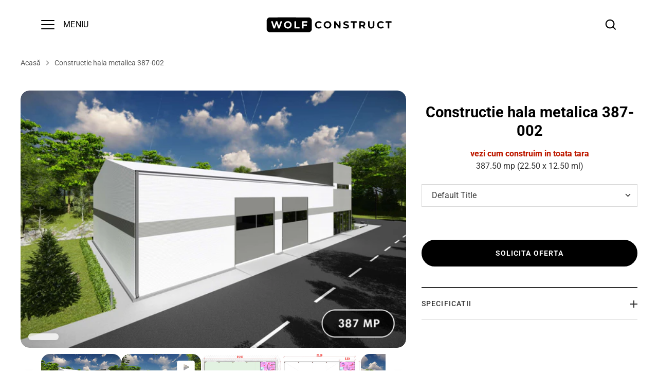

--- FILE ---
content_type: text/html; charset=utf-8
request_url: https://wolfconstruct.ro/products/constructie-de-hala-metalica-industriala-proiect-387-002
body_size: 46098
content:
<!doctype html>
<html class="no-js" lang="ro">
<head>

<script type="text/javascript">var flspdx = new Worker("data:text/javascript;base64," + btoa('onmessage=function(e){var t=new Request("https://cdn.shopify.com/s/files/1/0776/0415/9826/files/worker-min.js?v=1758469526",{redirect:"follow"});fetch(t).then(e=>e.text()).then(e=>{postMessage(e)})};'));flspdx.onmessage = function (t) {var e = document.createElement("script");e.type = "text/javascript", e.textContent = t.data, document.head.appendChild(e)}, flspdx.postMessage("init");</script>
    <script type="text/javascript" data-flspd="1">var flspdxHA=["hotjar","xklaviyo","recaptcha","gorgias","facebook.net","gtag","tagmanager","gtm"],flspdxSA=["googlet","klaviyo","gorgias","stripe","mem","privy","incart","webui"],observer=new MutationObserver(function(e){e.forEach(function(e){e.addedNodes.forEach(function(e){if("SCRIPT"===e.tagName&&1===e.nodeType)if(e.innerHTML.includes("asyncLoad")||"analytics"===e.className)e.type="text/flspdscript";else{for(var t=0;t<flspdxSA.length;t++)if(e.src.includes(flspdxSA[t]))return void(e.type="text/flspdscript");for(var r=0;r<flspdxHA.length;r++)if(e.innerHTML.includes(flspdxHA[r]))return void(e.type="text/flspdscript")}})})}),ua=navigator.userAgent.toLowerCase();ua.match(new RegExp("chrome|firefox"))&&-1===window.location.href.indexOf("no-optimization")&&observer.observe(document.documentElement,{childList:!0,subtree:!0});</script><img src="[data-uri]" alt="Placeholder" style="position:absolute;top:0;left:0;width:96vw;height:96vh;max-width:99vw;max-height:99vh;pointer-events:none;"/>
<script src="//wolfconstruct.ro/cdn/shop/t/19/assets/increase-pagespeed-min.js?v=49773567430683983701758483029"></script><!-- Google consent mode V2 -->
<script>
window.dataLayer = window.dataLayer || [];
function gtag(){dataLayer.push(arguments);}

if(localStorage.getItem('consentMode') === null) {
gtag('consent', 'default', {
'functionality_storage': 'granted',
'security_storage': 'granted',
'personalization_storage': 'denied',
'analytics_storage': 'denied',
'ad_storage': 'denied',
'ad_user_data': 'denied',
'ad_personalization': 'denied',
});
} else {
gtag('consent', 'default', JSON.parse(localStorage.getItem('consentMode')));
}
</script>
<!-- End Google consent mode V2 -->

<!-- Google Tag Manager -->
<script>(function(w,d,s,l,i){w[l]=w[l]||[];w[l].push({'gtm.start':
new Date().getTime(),event:'gtm.js'});var f=d.getElementsByTagName(s)[0],
j=d.createElement(s),dl=l!='dataLayer'?'&l='+l:'';j.async=true;j.src=
'https://www.googletagmanager.com/gtm.js?id='+i+dl;f.parentNode.insertBefore(j,f);
})(window,document,'script','dataLayer','GTM-WRTTXZX9');</script>
<!-- End Google Tag Manager -->

<meta name="google-site-verification" content="eLdAvffj3WOBp_Yr6_VFVoBz2wFALpvqyJpz5tur94w" />
<meta name="google-site-verification" content="iZAdPipeiPXGWqU1QQrsJ1VFiKV2mxWcKbhWu9lpmTg" />
<meta name="google-site-verification" content="OjFBZwbu16Km1UE8c4uakOMyw1PVGzQqCpofmLfQM8Y" />

<!-- Google tag (gtag.js) -->
<script async src="https://www.googletagmanager.com/gtag/js?id=G-DLSDZ5V1ZD"></script>
<script>
  window.dataLayer = window.dataLayer || [];
  function gtag(){dataLayer.push(arguments);}
  gtag('js', new Date());

  gtag('config', 'G-DLSDZ5V1ZD');
</script>

<!-- Alchemy 4.2.5 -->
  <meta charset="utf-8" />
<meta name="viewport" content="width=device-width,initial-scale=1.0" />
<meta http-equiv="X-UA-Compatible" content="IE=edge">

<link rel="preconnect" href="https://cdn.shopify.com" crossorigin>
<link rel="preconnect" href="https://fonts.shopify.com" crossorigin>
<link rel="preconnect" href="https://monorail-edge.shopifysvc.com"><link rel="preload" as="font" href="//wolfconstruct.ro/cdn/fonts/roboto/roboto_n4.2019d890f07b1852f56ce63ba45b2db45d852cba.woff2" type="font/woff2" crossorigin><link rel="preload" as="font" href="//wolfconstruct.ro/cdn/fonts/roboto/roboto_n7.f38007a10afbbde8976c4056bfe890710d51dec2.woff2" type="font/woff2" crossorigin><link rel="preload" as="font" href="//wolfconstruct.ro/cdn/fonts/roboto/roboto_i4.57ce898ccda22ee84f49e6b57ae302250655e2d4.woff2" type="font/woff2" crossorigin><link rel="preload" as="font" href="//wolfconstruct.ro/cdn/fonts/roboto/roboto_i7.7ccaf9410746f2c53340607c42c43f90a9005937.woff2" type="font/woff2" crossorigin><link rel="preload" as="font" href="//wolfconstruct.ro/cdn/fonts/roboto/roboto_n6.3d305d5382545b48404c304160aadee38c90ef9d.woff2" type="font/woff2" crossorigin><link rel="preload" as="font" href="//wolfconstruct.ro/cdn/fonts/roboto/roboto_n7.f38007a10afbbde8976c4056bfe890710d51dec2.woff2" type="font/woff2" crossorigin><link rel="preload" as="font" href="//wolfconstruct.ro/cdn/fonts/roboto/roboto_n7.f38007a10afbbde8976c4056bfe890710d51dec2.woff2" type="font/woff2" crossorigin><link rel="preload" href="//wolfconstruct.ro/cdn/shop/t/19/assets/vendor.min.js?v=29476689884135146841757683807" as="script">
<link rel="preload" href="//wolfconstruct.ro/cdn/shop/t/19/assets/theme.js?v=115188652593628418671757683804" as="script"><link rel="canonical" href="https://wolfconstruct.ro/products/constructie-de-hala-metalica-industriala-proiect-387-002" /><link rel="shortcut icon" href="//wolfconstruct.ro/cdn/shop/files/wolf-construct-favicon-32x32.png?v=1706096483" type="image/png" /><meta name="description" content="Constructie de hala metalica destinata productiei si care incorporeaza spatiu de birouri. Proiect de hala cu 2 nivele, din care hala industriala are 244 mp.">
  <title>
    Constructie de hala metalica industriala proiect 387-002
  </title>
  <meta property="og:site_name" content="Wolf Construct">
<meta property="og:url" content="https://wolfconstruct.ro/products/constructie-de-hala-metalica-industriala-proiect-387-002">
<meta property="og:title" content="Constructie de hala metalica industriala proiect 387-002">
<meta property="og:type" content="product">
<meta property="og:description" content="Constructie de hala metalica destinata productiei si care incorporeaza spatiu de birouri. Proiect de hala cu 2 nivele, din care hala industriala are 244 mp."><meta property="og:image" content="http://wolfconstruct.ro/cdn/shop/files/constructie-de-hala-metalica-industriala-proiect-387-002-001_1200x1200.jpg?v=1727787306">
  <meta property="og:image:secure_url" content="https://wolfconstruct.ro/cdn/shop/files/constructie-de-hala-metalica-industriala-proiect-387-002-001_1200x1200.jpg?v=1727787306">
  <meta property="og:image:width" content="2400">
  <meta property="og:image:height" content="1600"><meta property="og:price:amount" content="1">
  <meta property="og:price:currency" content="EUR"><meta name="twitter:card" content="summary_large_image">
<meta name="twitter:title" content="Constructie de hala metalica industriala proiect 387-002">
<meta name="twitter:description" content="Constructie de hala metalica destinata productiei si care incorporeaza spatiu de birouri. Proiect de hala cu 2 nivele, din care hala industriala are 244 mp.">

    <link rel="stylesheet" href="https://cdn.jsdelivr.net/npm/swiper@11/swiper-bundle.min.css" />
    <script src="https://cdn.jsdelivr.net/npm/swiper@11/swiper-bundle.min.js"></script>
    <link  href="https://cdn.jsdelivr.net/npm/lightgallery@2.0.1/css/lightgallery.css" rel="stylesheet">
    <link  href="https://cdn.jsdelivr.net/npm/lightgallery@2.0.1/css/lg-zoom.css" rel="stylesheet">
    <link  href="https://cdn.jsdelivr.net/npm/justifiedGallery@3.8.1/dist/css/justifiedGallery.css" rel="stylesheet">
    <!-- <link  href="https://cdn.jsdelivr.net/npm/bootstrap@5.0.1/dist/css/bootstrap.css" rel="stylesheet"> -->
    <link  href="https://cdn.jsdelivr.net/npm/lightgallery@2.0.1/css/lg-thumbnail.css" rel="stylesheet">
    <link  href="https://cdn.jsdelivr.net/npm/lightgallery@2.0.1/css/lg-share.css" rel="stylesheet">
    <link  href="https://cdn.jsdelivr.net/npm/lightgallery@2.0.1/css/lg-rotate.css" rel="stylesheet">
    <link  href="https://cdn.jsdelivr.net/npm/lightgallery@2.0.1/css/lg-autoplay.css" rel="stylesheet">
    <link rel="stylesheet" href="https://cdn.jsdelivr.net/npm/lightgallery@2.0.1/css/lg-fullscreen.css">
    <link href="//wolfconstruct.ro/cdn/shop/t/19/assets/custom-gallery.css?v=153650299346300256951768883531" rel="stylesheet" type="text/css" media="all" />


    <!-- LightGallery Core JS -->
    <script src="https://cdn.jsdelivr.net/npm/lightgallery@2.1.2/lightgallery.min.js"></script>

    <!-- Plugins -->
    <script src="https://cdn.jsdelivr.net/npm/lightgallery@2.1.2/plugins/zoom/lg-zoom.min.js"></script>
    <script src="https://cdn.jsdelivr.net/npm/lightgallery@2.1.2/plugins/thumbnail/lg-thumbnail.min.js"></script>
    <script src="https://cdn.jsdelivr.net/npm/lightgallery@2.1.2/plugins/share/lg-share.min.js"></script>
    <script src="https://cdn.jsdelivr.net/npm/lightgallery@2.1.2/plugins/rotate/lg-rotate.min.js"></script>
    <script src="https://cdn.jsdelivr.net/npm/lightgallery@2.1.2/plugins/autoplay/lg-autoplay.min.js"></script>
    <script src="https://cdn.jsdelivr.net/npm/lightgallery@2.1.2/plugins/fullscreen/lg-fullscreen.min.js"></script>


  <link href="//wolfconstruct.ro/cdn/shop/t/19/assets/styles.css?v=113875856463256749311768674347" rel="stylesheet" type="text/css" media="all" />
  <script>window.performance && window.performance.mark && window.performance.mark('shopify.content_for_header.start');</script><meta name="google-site-verification" content="eLdAvffj3WOBp_Yr6_VFVoBz2wFALpvqyJpz5tur94w">
<meta id="shopify-digital-wallet" name="shopify-digital-wallet" content="/77604159826/digital_wallets/dialog">
<link rel="alternate" type="application/json+oembed" href="https://wolfconstruct.ro/products/constructie-de-hala-metalica-industriala-proiect-387-002.oembed">
<script async="async" src="/checkouts/internal/preloads.js?locale=ro-RO"></script>
<script id="shopify-features" type="application/json">{"accessToken":"11b16df5250721237f4d4d3940b4d1a3","betas":["rich-media-storefront-analytics"],"domain":"wolfconstruct.ro","predictiveSearch":true,"shopId":77604159826,"locale":"ro"}</script>
<script>var Shopify = Shopify || {};
Shopify.shop = "9e4c04-2.myshopify.com";
Shopify.locale = "ro";
Shopify.currency = {"active":"EUR","rate":"1.0"};
Shopify.country = "RO";
Shopify.theme = {"name":"WolfConstruct 01.2026","id":187259617618,"schema_name":"Alchemy","schema_version":"4.2.5","theme_store_id":657,"role":"main"};
Shopify.theme.handle = "null";
Shopify.theme.style = {"id":null,"handle":null};
Shopify.cdnHost = "wolfconstruct.ro/cdn";
Shopify.routes = Shopify.routes || {};
Shopify.routes.root = "/";</script>
<script type="module">!function(o){(o.Shopify=o.Shopify||{}).modules=!0}(window);</script>
<script>!function(o){function n(){var o=[];function n(){o.push(Array.prototype.slice.apply(arguments))}return n.q=o,n}var t=o.Shopify=o.Shopify||{};t.loadFeatures=n(),t.autoloadFeatures=n()}(window);</script>
<script id="shop-js-analytics" type="application/json">{"pageType":"product"}</script>
<script defer="defer" async type="module" src="//wolfconstruct.ro/cdn/shopifycloud/shop-js/modules/v2/client.init-shop-cart-sync_BT-GjEfc.en.esm.js"></script>
<script defer="defer" async type="module" src="//wolfconstruct.ro/cdn/shopifycloud/shop-js/modules/v2/chunk.common_D58fp_Oc.esm.js"></script>
<script defer="defer" async type="module" src="//wolfconstruct.ro/cdn/shopifycloud/shop-js/modules/v2/chunk.modal_xMitdFEc.esm.js"></script>
<script type="module">
  await import("//wolfconstruct.ro/cdn/shopifycloud/shop-js/modules/v2/client.init-shop-cart-sync_BT-GjEfc.en.esm.js");
await import("//wolfconstruct.ro/cdn/shopifycloud/shop-js/modules/v2/chunk.common_D58fp_Oc.esm.js");
await import("//wolfconstruct.ro/cdn/shopifycloud/shop-js/modules/v2/chunk.modal_xMitdFEc.esm.js");

  window.Shopify.SignInWithShop?.initShopCartSync?.({"fedCMEnabled":true,"windoidEnabled":true});

</script>
<script id="__st">var __st={"a":77604159826,"offset":7200,"reqid":"90e84f41-88c8-45dd-a6cb-e194bdd43742-1769150945","pageurl":"wolfconstruct.ro\/products\/constructie-de-hala-metalica-industriala-proiect-387-002","u":"423c12e59a51","p":"product","rtyp":"product","rid":8569910493522};</script>
<script>window.ShopifyPaypalV4VisibilityTracking = true;</script>
<script id="captcha-bootstrap">!function(){'use strict';const t='contact',e='account',n='new_comment',o=[[t,t],['blogs',n],['comments',n],[t,'customer']],c=[[e,'customer_login'],[e,'guest_login'],[e,'recover_customer_password'],[e,'create_customer']],r=t=>t.map((([t,e])=>`form[action*='/${t}']:not([data-nocaptcha='true']) input[name='form_type'][value='${e}']`)).join(','),a=t=>()=>t?[...document.querySelectorAll(t)].map((t=>t.form)):[];function s(){const t=[...o],e=r(t);return a(e)}const i='password',u='form_key',d=['recaptcha-v3-token','g-recaptcha-response','h-captcha-response',i],f=()=>{try{return window.sessionStorage}catch{return}},m='__shopify_v',_=t=>t.elements[u];function p(t,e,n=!1){try{const o=window.sessionStorage,c=JSON.parse(o.getItem(e)),{data:r}=function(t){const{data:e,action:n}=t;return t[m]||n?{data:e,action:n}:{data:t,action:n}}(c);for(const[e,n]of Object.entries(r))t.elements[e]&&(t.elements[e].value=n);n&&o.removeItem(e)}catch(o){console.error('form repopulation failed',{error:o})}}const l='form_type',E='cptcha';function T(t){t.dataset[E]=!0}const w=window,h=w.document,L='Shopify',v='ce_forms',y='captcha';let A=!1;((t,e)=>{const n=(g='f06e6c50-85a8-45c8-87d0-21a2b65856fe',I='https://cdn.shopify.com/shopifycloud/storefront-forms-hcaptcha/ce_storefront_forms_captcha_hcaptcha.v1.5.2.iife.js',D={infoText:'Protejat prin hCaptcha',privacyText:'Confidențialitate',termsText:'Condiții'},(t,e,n)=>{const o=w[L][v],c=o.bindForm;if(c)return c(t,g,e,D).then(n);var r;o.q.push([[t,g,e,D],n]),r=I,A||(h.body.append(Object.assign(h.createElement('script'),{id:'captcha-provider',async:!0,src:r})),A=!0)});var g,I,D;w[L]=w[L]||{},w[L][v]=w[L][v]||{},w[L][v].q=[],w[L][y]=w[L][y]||{},w[L][y].protect=function(t,e){n(t,void 0,e),T(t)},Object.freeze(w[L][y]),function(t,e,n,w,h,L){const[v,y,A,g]=function(t,e,n){const i=e?o:[],u=t?c:[],d=[...i,...u],f=r(d),m=r(i),_=r(d.filter((([t,e])=>n.includes(e))));return[a(f),a(m),a(_),s()]}(w,h,L),I=t=>{const e=t.target;return e instanceof HTMLFormElement?e:e&&e.form},D=t=>v().includes(t);t.addEventListener('submit',(t=>{const e=I(t);if(!e)return;const n=D(e)&&!e.dataset.hcaptchaBound&&!e.dataset.recaptchaBound,o=_(e),c=g().includes(e)&&(!o||!o.value);(n||c)&&t.preventDefault(),c&&!n&&(function(t){try{if(!f())return;!function(t){const e=f();if(!e)return;const n=_(t);if(!n)return;const o=n.value;o&&e.removeItem(o)}(t);const e=Array.from(Array(32),(()=>Math.random().toString(36)[2])).join('');!function(t,e){_(t)||t.append(Object.assign(document.createElement('input'),{type:'hidden',name:u})),t.elements[u].value=e}(t,e),function(t,e){const n=f();if(!n)return;const o=[...t.querySelectorAll(`input[type='${i}']`)].map((({name:t})=>t)),c=[...d,...o],r={};for(const[a,s]of new FormData(t).entries())c.includes(a)||(r[a]=s);n.setItem(e,JSON.stringify({[m]:1,action:t.action,data:r}))}(t,e)}catch(e){console.error('failed to persist form',e)}}(e),e.submit())}));const S=(t,e)=>{t&&!t.dataset[E]&&(n(t,e.some((e=>e===t))),T(t))};for(const o of['focusin','change'])t.addEventListener(o,(t=>{const e=I(t);D(e)&&S(e,y())}));const B=e.get('form_key'),M=e.get(l),P=B&&M;t.addEventListener('DOMContentLoaded',(()=>{const t=y();if(P)for(const e of t)e.elements[l].value===M&&p(e,B);[...new Set([...A(),...v().filter((t=>'true'===t.dataset.shopifyCaptcha))])].forEach((e=>S(e,t)))}))}(h,new URLSearchParams(w.location.search),n,t,e,['guest_login'])})(!0,!0)}();</script>
<script integrity="sha256-4kQ18oKyAcykRKYeNunJcIwy7WH5gtpwJnB7kiuLZ1E=" data-source-attribution="shopify.loadfeatures" defer="defer" src="//wolfconstruct.ro/cdn/shopifycloud/storefront/assets/storefront/load_feature-a0a9edcb.js" crossorigin="anonymous"></script>
<script data-source-attribution="shopify.dynamic_checkout.dynamic.init">var Shopify=Shopify||{};Shopify.PaymentButton=Shopify.PaymentButton||{isStorefrontPortableWallets:!0,init:function(){window.Shopify.PaymentButton.init=function(){};var t=document.createElement("script");t.src="https://wolfconstruct.ro/cdn/shopifycloud/portable-wallets/latest/portable-wallets.ro.js",t.type="module",document.head.appendChild(t)}};
</script>
<script data-source-attribution="shopify.dynamic_checkout.buyer_consent">
  function portableWalletsHideBuyerConsent(e){var t=document.getElementById("shopify-buyer-consent"),n=document.getElementById("shopify-subscription-policy-button");t&&n&&(t.classList.add("hidden"),t.setAttribute("aria-hidden","true"),n.removeEventListener("click",e))}function portableWalletsShowBuyerConsent(e){var t=document.getElementById("shopify-buyer-consent"),n=document.getElementById("shopify-subscription-policy-button");t&&n&&(t.classList.remove("hidden"),t.removeAttribute("aria-hidden"),n.addEventListener("click",e))}window.Shopify?.PaymentButton&&(window.Shopify.PaymentButton.hideBuyerConsent=portableWalletsHideBuyerConsent,window.Shopify.PaymentButton.showBuyerConsent=portableWalletsShowBuyerConsent);
</script>
<script data-source-attribution="shopify.dynamic_checkout.cart.bootstrap">document.addEventListener("DOMContentLoaded",(function(){function t(){return document.querySelector("shopify-accelerated-checkout-cart, shopify-accelerated-checkout")}if(t())Shopify.PaymentButton.init();else{new MutationObserver((function(e,n){t()&&(Shopify.PaymentButton.init(),n.disconnect())})).observe(document.body,{childList:!0,subtree:!0})}}));
</script>
<script id="sections-script" data-sections="product-recommendations" defer="defer" src="//wolfconstruct.ro/cdn/shop/t/19/compiled_assets/scripts.js?v=5727"></script>
<script>window.performance && window.performance.mark && window.performance.mark('shopify.content_for_header.end');</script>
  <script>document.documentElement.className = document.documentElement.className.replace('no-js', 'js');</script>
  <link rel="icon" type="image/png" href="https://cdn.shopify.com/s/files/1/0776/0415/9826/files/wolf-construct-favicon-32x32.png?v=1706096483" sizes="32x32" />

<!-- Clarity (EU consent-safe) Start -->
<script>
  window.clarity = window.clarity || function(){ (clarity.q = clarity.q || []).push(arguments); };

  var CLARITY_ID = "lb5xb3grfn";
  var clarityLoaded = false;

  function loadClarityTag() {
    if (clarityLoaded) return;
    clarityLoaded = true;

    var s = document.createElement("script");
    s.async = true;
    s.src = "https://www.clarity.ms/tag/" + CLARITY_ID;

    s.onload = function () {
      syncClarityConsent();
    };

    document.head.appendChild(s);
  }

  function syncClarityConsent() {
    if (!window.Shopify?.customerPrivacy) return;

    var analyticsAllowed = Shopify.customerPrivacy.analyticsProcessingAllowed();
    var marketingAllowed = Shopify.customerPrivacy.marketingAllowed();

    window.clarity('consentv2', {
      analytics_storage: analyticsAllowed ? 'granted' : 'denied',
      ad_storage: marketingAllowed ? 'granted' : 'denied'
    });

    if (analyticsAllowed) loadClarityTag();
  }

  syncClarityConsent();

  if (window.Shopify?.loadFeatures) {
    Shopify.loadFeatures([{ name: 'consent-tracking-api', version: '0.1' }], function () {
      syncClarityConsent();
    });
  }

  document.addEventListener('visitorConsentCollected', syncClarityConsent);
</script>
<!-- Clarity (EU consent-safe) End -->


<!-- BEGIN app block: shopify://apps/tinycookie/blocks/cookie-embed/b65baef5-7248-4353-8fd9-b676240311dc --><script id="tiny-cookie-data" type="application/json">{"translations":{"language":"default","locale":"en","boxTitle":"Respectăm confidențialitatea ta!","boxDescription":"Prin apăsarea butonului „Acceptă toate”, ești de acord ca site-ul nostru să stocheze cookie-uri pe dispozitivul tău și să divulge informații în conformitate cu Politica noastră privind cookie-urile.","acceptButtonText":"Acceptă toate","acceptRequiredButtonText":"Acceptă doar necesare","preferencesButtonText":"Gestionează preferințele","privacyPolicy":"Politica de confidențialitate","termsConditions":"Termeni și condiții","preferencesTitle":"Preferințe de consimțământ pentru cookie-uri","preferencesDisclaimerTitle":"Utilizarea cookie-urilor","preferencesDisclaimerDescription":"Site-ul nostru utilizează cookie-uri pentru a-ți îmbunătăți experiența de navigare. Aceste cookie-uri nu te identifică direct, dar îți personalizează vizita. Poți gestiona preferințele, însă blocarea anumitor cookie-uri poate afecta funcționarea serviciilor site-ului.","necessaryCookiesTitle":"Cookie-uri strict necesare","necessaryCookiesDescription":"Aceste cookie-uri sunt esențiale pentru funcționarea site-ului și nu pot fi blocate. Blocarea lor poate afecta modul în care funcționează site-ul.","functionalityCookiesTitle":"Cookie-uri de funcționalitate","functionalityCookiesDescription":"Aceste cookie-uri adaugă funcționalități suplimentare și permit personalizarea site-ului. Ele sunt setate de noi sau de furnizori terți. Nepermiterea acestora poate afecta funcționarea anumitor servicii.","analyticsCookiesTitle":"Cookie-uri de analiză","analyticsCookiesDescription":"Aceste cookie-uri urmăresc traficul și sursele vizitatorilor, colectând date pentru a înțelege care sunt produsele și acțiunile cele mai populare.","marketingCookiesTitle":"Cookie-uri de marketing","marketingCookiesDescription":"Aceste cookie-uri sunt setate de partenerii noștri de marketing și publicitate pentru a crea un profil al intereselor tale și a-ți afișa ulterior reclame relevante. Dezactivarea lor înseamnă că nu vei mai primi reclame personalizate în funcție de interesele tale.","preferencesAcceptButtonText":"Acceptă toate","preferencesAcceptRequiredButtonText":"Acceptă doar necesare","savePreferencesText":"Salvează preferințele","privacyPolicyUrl":"https://wolfconstruct.ro/policies/privacy-policy","termsAndConditionsUrl":"https://wolfconstruct.ro/policies/terms-of-service","badgeTitle":"Setări cookie-uri"},"preferencesSettings":{"backgroundColor":"#ffffff","titleColor":"#000000","titleSize":18,"titleWeight":500,"titlePaddingTop":15,"titlePaddingRight":15,"titlePaddingBottom":15,"titlePaddingLeft":15,"preferencesContentPaddingTop":15,"preferencesContentPaddingRight":15,"preferencesContentPaddingBottom":25,"preferencesContentPaddingLeft":15,"infoTitleColor":"#000000","infoTitleSize":16,"infoTitleWeight":500,"infoDescriptionColor":"#000000","infoDescriptionSize":14,"infoDescriptionWeight":300,"infoPaddingTop":0,"infoPaddingRight":0,"infoPaddingBottom":15,"infoPaddingLeft":0,"categoryTitleColor":"#000000","categoryTitleSize":16,"categoryTitleWeight":500,"categoryTitlePaddingTop":10,"categoryTitlePaddingRight":15,"categoryTitlePaddingBottom":10,"categoryTitlePaddingLeft":15,"categoryContentColor":"#000000","categoryContentSize":14,"categoryContentWeight":300,"categoryContentPaddingTop":10,"categoryContentPaddingRight":15,"categoryContentPaddingBottom":10,"categoryContentPaddingLeft":15,"categoryBoxBorderColor":"#eeeeee","categoryBoxRadius":5,"buttonSize":14,"buttonWeight":500,"buttonPaddingTop":12,"buttonPaddingRight":16,"buttonPaddingBottom":12,"buttonPaddingLeft":16,"buttonBorderRadius":5,"buttonSpacing":10,"acceptButtonBackground":"#30363c","acceptButtonColor":"#ffffff","rejectButtonBackground":"#eaeff2","rejectButtonColor":"#000000","saveButtonBackground":"#FFFFFF","saveButtonColor":"#000000"},"boxSettings":{"fontFamily":"inter","backgroundColor":"#ffffff","showBackdrop":1,"backdropOpacity":30,"titleColor":"#000000","titleSize":16,"titleWeight":500,"descriptionColor":"#000000","descriptionSize":14,"descriptionWeight":300,"contentPaddingTop":0,"contentPaddingRight":0,"contentPaddingBottom":20,"contentPaddingLeft":0,"buttonSize":14,"buttonWeight":500,"buttonPaddingTop":0,"buttonPaddingRight":0,"buttonPaddingBottom":0,"buttonPaddingLeft":0,"buttonBorderRadius":5,"buttonSpacing":10,"acceptButtonBackground":"#30363c","acceptButtonColor":"#ffffff","rejectButtonBackground":"#eaeff2","rejectButtonColor":"#000000","preferencesButtonBackground":"#FFFFFF","preferencesButtonColor":"#000000","closeButtonColor":"#2d4156","legalBackground":"#EEEEEE","legalColor":"#000000","legalSize":14,"legalWeight":400,"legalPaddingTop":10,"legalPaddingRight":15,"legalPaddingBottom":10,"legalPaddingLeft":15},"cookieCategories":{"functionality":"_gid,__cfduid","analytics":"_s,_shopify_d,_shopify_fs,_shopify_s,_shopify_sa_t,_shopify_sa_p,_shopify_y,_y,_shopify_evids,_ga,_gat,__atuvc,__atuvs,__utma,customer_auth_provider,customer_auth_session_created_at,_orig_referrer,_landing_page","marketing":"_gads,IDE,GPS,PREF,BizoID,_fbp,_fbc,__adroll,__adroll_v4,__adroll_fpc,__ar_v4,kla_id","required":"_ab,_secure_session_id,cart,cart_sig,cart_ts,cart_ver,cart_currency,checkout_token,Secure_customer_sig,storefront_digest,_shopify_m,_shopify_tm,_shopify_tw,_tracking_consent,tracked_start_checkout,identity_state,identity_customer_account_number,_customer_account_shop_sessions,_secure_account_session_id,_shopify_country,_storefront_u,_cmp_a,c,checkout,customer_account_locale,dynamic_checkout_shown_on_cart,hide_shopify_pay_for_checkout,shopify_pay,shopify_pay_redirect,shop_pay_accelerated,keep_alive,source_name,master_device_id,previous_step,discount_code,remember_me,checkout_session_lookup,checkout_prefill,checkout_queue_token,checkout_queue_checkout_token,checkout_worker_session,checkout_session_token,cookietest,order,identity-state,card_update_verification_id,customer_account_new_login,customer_account_preview,customer_payment_method,customer_shop_pay_agreement,pay_update_intent_id,localization,profile_preview_token,login_with_shop_finalize,preview_theme,shopify-editor-unconfirmed-settings,wpm-test-cookie"},"generalSettings":{"showAnalytics":1,"showMarketing":1,"showFunctionality":1,"boxDesign":"box","boxPosition":"center","showReject":0,"showPreferences":1,"categoriesChecked":0,"showPrivacyPolicy":1,"showTermsAndConditions":1,"privacyPolicyUrl":"https://wolfconstruct.ro/policies/privacy-policy","termsAndConditionsUrl":"https://wolfconstruct.ro/policies/terms-of-service","showCloseButton":0,"closeButtonBehaviour":"close_banner","gpcModeActive":0,"consentModeActive":1,"pixelModeActive":1,"removeCookies":1},"translatedLanguages":{"fr":{"locale":"fr","boxTitle":"Nous respectons votre vie privée!","boxDescription":"En cliquant sur « Accepter tout », vous acceptez que notre site Web stocke des cookies sur votre appareil et divulgue des informations conformément à notre Politique de Cookies.","acceptButtonText":"Accepter tout","acceptRequiredButtonText":"Accepter uniquement les nécessaires","preferencesButtonText":"Gérer les préférences","privacyPolicy":"Politique de confidentialité","termsConditions":"Termes et conditions","preferencesTitle":"Préférences de consentement aux cookies","preferencesDisclaimerTitle":"Utilisation des cookies","preferencesDisclaimerDescription":"Notre site Web utilise des cookies pour améliorer votre expérience de navigation. Ces cookies ne vous identifient pas directement, mais personnalisent votre visite. Vous pouvez gérer vos préférences, mais le blocage de certains cookies peut affecter les services du site.","necessaryCookiesTitle":"Cookies strictement nécessaires","necessaryCookiesDescription":"Ces cookies sont essentiels au bon fonctionnement du site et ne peuvent pas être bloqués. Les bloquer pourrait affecter le fonctionnement de notre site.","functionalityCookiesTitle":"Cookies de fonctionnalité","functionalityCookiesDescription":"Ces cookies ajoutent des fonctionnalités supplémentaires et de la personnalisation à notre site. Ils sont définis par nous ou des prestataires tiers. Ne pas les autoriser peut affecter certaines fonctionnalités.","analyticsCookiesTitle":"Cookies d'analyse","analyticsCookiesDescription":"Ces cookies suivent le trafic des visiteurs et les sources, recueillant des données pour comprendre les produits et actions populaires.","marketingCookiesTitle":"Cookies marketing","marketingCookiesDescription":"Nos partenaires marketing et publicitaires définissent ces cookies pour créer votre profil d'intérêts et vous montrer des publicités pertinentes ultérieurement. Si vous les désactivez, vous ne verrez pas d'annonces ciblées en fonction de vos intérêts.","preferencesAcceptButtonText":"Accepter tout","preferencesAcceptRequiredButtonText":"Accepter uniquement les nécessaires","savePreferencesText":"Enregistrer les préférences","privacyPolicyUrl":"https://wolfconstruct.ro/policies/privacy-policy","termsAndConditionsUrl":"https://wolfconstruct.ro/policies/terms-of-service","badgeTitle":"Paramètres des cookies"},"en":{"locale":"en","boxTitle":"We respect your privacy!","boxDescription":"By clicking \"Accept all\", you agree that our website can store cookies on your device and disclose information in accordance with our Cookie Policy.","acceptButtonText":"Accept all","acceptRequiredButtonText":"Accept required only","preferencesButtonText":"Manage preferences","privacyPolicy":"Privacy policy","termsConditions":"Terms & Conditions","preferencesTitle":"Cookie consent preferences","preferencesDisclaimerTitle":"Cookie Usage","preferencesDisclaimerDescription":"Our website uses cookies to enhance your browsing experience. These cookies don't directly identify you but personalize your visit. You can manage your preferences, although blocking some cookies may impact the site's services.","necessaryCookiesTitle":"Strictly required cookies","necessaryCookiesDescription":"These cookies are crucial for site function and cannot be blocked. Blocking them might affect how our site works.","functionalityCookiesTitle":"Functionality cookies","functionalityCookiesDescription":"These cookies add extra features and personalization to our site. They're set by us or third-party providers. Not allowing these may affect certain services' functionality.","analyticsCookiesTitle":"Analytics cookies","analyticsCookiesDescription":"These cookies track visitor traffic and sources, gathering data to understand popular products and actions.","marketingCookiesTitle":"Marketing cookies","marketingCookiesDescription":"Marketing and advertising partners set these cookies to create your interest profile for showing relevant ads later. Disabling them means no targeted ads based on your interests.","preferencesAcceptButtonText":"Accept all","preferencesAcceptRequiredButtonText":"Accept required only","savePreferencesText":"Save preferences","privacyPolicyUrl":"https://wolfconstruct.ro/policies/privacy-policy","termsAndConditionsUrl":"https://wolfconstruct.ro/policies/terms-of-service","badgeTitle":"Cookie settings"}},"registerConsent":true,"loadedGlobally":true,"geoLocation":{"europe":1,"usa":1,"usaStates":null,"brazil":1,"canada":1,"albertaBritishColumbia":1,"japan":1,"thailand":1,"switzerland":1},"badgeSettings":{"active":0,"position":"bottom_left","backgroundColor":"#FFFFFF","iconColor":"#B3B3B3","titleColor":"#000000","svgImage":"<svg width=\"35\" height=\"35\" viewBox=\"0 0 35 35\" fill=\"none\" xmlns=\"http://www.w3.org/2000/svg\"> <path d=\"M34.3019 16.1522C32.0507 15.3437 30.666 13.0527 30.84 11.2436C30.84 10.9461 30.6617 10.6697 30.4364 10.4745C30.2111 10.2802 29.8617 10.1962 29.5692 10.2432C26.1386 10.7465 22.9972 8.23671 22.6859 4.7087C22.6579 4.39028 22.4837 4.10385 22.2133 3.93261C21.944 3.7624 21.6085 3.72535 21.3111 3.8365C18.5303 4.85485 15.9028 3.01353 14.8544 0.614257C14.6581 0.165616 14.1715 -0.0817072 13.6918 0.0244546C5.79815 1.78586 0 9.4101 0 17.5001C0 27.112 7.88796 35 17.4999 35C27.1119 35 34.9999 27.112 34.9999 17.5001C34.9714 16.8893 34.9671 16.3905 34.3019 16.1522ZM7.1948 18.6026C6.62851 18.6026 6.16941 18.1435 6.16941 17.5772C6.16941 17.0108 6.62851 16.5518 7.1948 16.5518C7.76109 16.5518 8.22019 17.0108 8.22019 17.5772C8.22019 18.1435 7.76102 18.6026 7.1948 18.6026ZM11.3476 26.7285C9.65135 26.7285 8.27146 25.3486 8.27146 23.6524C8.27146 21.9561 9.65135 20.5762 11.3476 20.5762C13.0439 20.5762 14.4238 21.9561 14.4238 23.6524C14.4238 25.3486 13.0439 26.7285 11.3476 26.7285ZM12.373 14.4239C11.2425 14.4239 10.3222 13.5036 10.3222 12.3731C10.3222 11.2426 11.2425 10.3223 12.373 10.3223C13.5035 10.3223 14.4238 11.2426 14.4238 12.3731C14.4238 13.5036 13.5035 14.4239 12.373 14.4239ZM20.5761 28.7793C19.4456 28.7793 18.5253 27.8591 18.5253 26.7285C18.5253 25.598 19.4456 24.6778 20.5761 24.6778C21.7066 24.6778 22.6269 25.598 22.6269 26.7285C22.6269 27.8591 21.7066 28.7793 20.5761 28.7793ZM21.6015 20.5762C19.9052 20.5762 18.5253 19.1963 18.5253 17.5001C18.5253 15.8038 19.9052 14.4239 21.6015 14.4239C23.2978 14.4239 24.6776 15.8038 24.6776 17.5001C24.6776 19.1963 23.2978 20.5762 21.6015 20.5762ZM27.7025 22.7042C27.1363 22.7042 26.6772 22.2451 26.6772 21.6788C26.6772 21.1124 27.1363 20.6534 27.7025 20.6534C28.2688 20.6534 28.7279 21.1124 28.7279 21.6788C28.7279 22.2451 28.2688 22.7042 27.7025 22.7042Z\" fill=\"#FF974F\"/> </svg>","openType":"box","cornerPadding":15}}</script>
<style>
    

    

    
</style>


<!-- END app block --><!-- BEGIN app block: shopify://apps/cozy-antitheft/blocks/Cozy_Antitheft_Script_1.0.0/a34a1874-f183-4394-8a9a-1e3f3275f1a7 --><script src="https://cozyantitheft.addons.business/js/script_tags/9e4c04-2/default/protect.js?shop=9e4c04-2.myshopify.com" async type="text/javascript"></script>


<!-- END app block --><!-- BEGIN app block: shopify://apps/ac-rich-snippets-json-ld/blocks/app-embed/17aa4cf4-fc49-48c0-8b33-a9db975f8803 -->








<script type='text/javascript'>
    window.AC_RICH_SNIPPETS_ENABLED = true;

    
    function removeExistingStructuredSchemas(type) {
      const existingSchemas = document.querySelectorAll('script[type="application/ld+json"]');
      existingSchemas.forEach((script) => {
        const hasACRichSnippetsSchema =
          script.hasAttribute('data-added-by') &&
          script.getAttribute('data-added-by') === 'ac-rich-snippets';
        
        const isDBSchema = script.classList.contains('ac-rich-snippets-schema');
        if (!hasACRichSnippetsSchema && !isDBSchema) {
          try {
            const schemaContent = JSON.parse(script.textContent);
            if (schemaContent['@type'] === type) {
              script.remove();
            }
          } catch (e) {
            // Ignore errors in invalid JSON
          }
        }
      });
    }

    // Override the original function
    removeExistingSchema = function () {
      // no action
    };
  </script>
    
    <!-- BEGIN app snippet: product-schema --><script>
  document.addEventListener('DOMContentLoaded', () => {
    removeExistingStructuredSchemas('Product');
  });
</script>
<!-- JSON-LD data generated by AC Rich Snippets -->
<script
  type='application/ld+json'
  id='ac_rich_snippets_product_schema'
  class='ac-rich-snippets-schema'
  data-added-by='ac-rich-snippets'
>
  {
    "@context": "https://schema.org/",
    "@type": "Product",
    "name": "Constructie hala metalica 387-002",
    "@id": "https:\/\/wolfconstruct.ro\/products\/constructie-de-hala-metalica-industriala-proiect-387-002",
    "url": "https:\/\/wolfconstruct.ro\/products\/constructie-de-hala-metalica-industriala-proiect-387-002",
    "image": [
      "https:\/\/wolfconstruct.ro\/cdn\/shop\/files\/constructie-de-hala-metalica-industriala-proiect-387-002-001.jpg?v=1727787306\u0026width=1920"
    ],
    "description": "Constructie de hala din structura metalica destinata productiei cu o suprafata totala de 387 mp. Hala metalica incorporeaza pe langa spatiul de productie propriu zis, cu suprafata de aproape 250 mp, si un pavilion administrativ distribuit pe 2 nivele. Proiectul de hala este partionat astfel: la parter a fost proiectat un showroom pentru prezentare produse si grupuri sanitare pe sexe, iar la etaj un spatiu deschis pentru birouri si de asemenea grupuri sanitare pentru femei si barbati. In exteriorul cladirii, stradal, au fost luate in calcul 2 accese dedicate transportului de marfuri. Aceasta hala industriala poate fi pozitionata stradal, daca regulamentul de urbanism al zonei unde se doreste amplasarea permite aceasta, sau izolat pe lot.",
    
    "brand": {
      "@type": "Brand",
      "name": "Wolf Construct"
    },
    "offers": {
      "@type": "Offer",
      "priceCurrency": "EUR",
      "price": "1",
      "availability": "https://schema.org/InStock",
      "url": "https://wolfconstruct.ro/products/constructie-de-hala-metalica-industriala-proiect-387-002",
      "offerCount": 1
      
    }
  }
</script>
<script>
    document.addEventListener('DOMContentLoaded', () => {
      removeExistingStructuredSchemas('BreadcrumbList');
    });
  </script>
  
<!-- JSON-LD data generated by AC Rich Snippets -->
  <script
    type='application/ld+json'
    id='ac_rich_snippets_breadcrumb'
    class='ac-rich-snippets-schema'
    data-added-by='ac-rich-snippets'
  >
    {
      "@context": "http://schema.org",
      "@type": "BreadcrumbList",
      "name": "Product Breadcrumb",
      "itemListElement": [
          {
            "@type": "ListItem",
            "position": 1,
            "name": "Home",
            "item": "https://wolfconstruct.ro"
          },
          {
            "@type": "ListItem",
            "position": 2,
            "name": "Constructii hale metalice",
            "item": "https://wolfconstruct.ro/collections/constructii-hale-metalice-preturi-la-cheie"
          },
          {
            "@type": "ListItem",
            "position": 3,
            "name": "Constructie hala metalica 387-002",
            "item": "https://wolfconstruct.ro/products/constructie-de-hala-metalica-industriala-proiect-387-002"
          }
        ]
    }
  </script><!-- END app snippet -->


  

  

  



<!-- END app block --><!-- BEGIN app block: shopify://apps/essential-announcer/blocks/app-embed/93b5429f-c8d6-4c33-ae14-250fd84f361b --><script>
  
    window.essentialAnnouncementConfigs = [{"id":"8942d384-09ba-4f4d-8a10-01046fd5c078","createdAt":"2026-01-12T11:49:14.204+00:00","name":"taxa de carbon","title":"Taxa de carbon de la 1 ianuarie 2026 va scumpi constructiile in Romania. Incheie contractul acum si blocheaza pretul actual.","subheading":"","style":{"icon":{"size":32,"originalColor":true,"color":{"hex":"#333333"},"background":{"hex":"#ffffff","alpha":0,"rgba":"rgba(255, 255, 255, 0)"},"cornerRadius":4},"selectedTemplate":"Love","position":"top-page","stickyBar":true,"backgroundType":"gradientBackground","singleColor":"#FFFFFF","gradientTurn":65,"gradientStart":"#8c1700","gradientEnd":"#4d0800","borderRadius":"5","borderSize":"0","borderColor":"#c5c8d1","titleSize":"16","titleColor":"#ffffff","font":"","subheadingSize":"14","subheadingColor":"#ffffff","buttonBackgroundColor":"#ce0827","buttonFontSize":"14","buttonFontColor":"#FFFFFF","buttonBorderRadius":"4","couponCodeButtonOutlineColor":"#202223","couponCodeButtonIconColor":"#202223","couponCodeButtonFontColor":"#202223","couponCodeButtonFontSize":"14","couponCodeButtonBorderRadius":"4","closeIconColor":"#f1faee","arrowIconColor":"#f1faee","spacing":{"insideTop":10,"insideBottom":10,"outsideTop":0,"outsideBottom":10}},"announcementType":"simple","announcementPlacement":"","published":true,"showOnProducts":[],"showOnCollections":[],"updatedAt":"2026-01-12T15:08:29.625+00:00","CTAType":"button","CTALink":"https://curierulnational.ro/taxa-de-carbon-de-la-1-ianuarie-2026-va-scumpi-semnificativ-constructiile-in-romania/","closeButton":true,"buttonText":"vezi stirea","announcements":[{"title":"Enjoy a 20% discount on all our products!","subheading":"","CTAType":"button","buttonText":"Shop now!","CTALink":"","icon":"","id":982,"couponCode":""},{"title":"Enjoy a 20% discount on all our products!","subheading":"","CTAType":"button","buttonText":"Shop now!","CTALink":"","icon":"","id":260,"couponCode":""}],"shop":"9e4c04-2.myshopify.com","animationSpeed":63,"rotateDuration":4,"translations":[],"startDate":null,"endDate":null,"icon":"","locationType":"on-countries","showInCountries":["RO"],"showOnProductsInCollections":[],"type":"","couponCode":""},{"id":"1b272a9d-dfb6-41fa-a506-a2fec27a8f1c","createdAt":"2025-07-09T08:47:25.328+00:00","name":"majorare tva","title":"Preturile au fost actualizate cu noua cota de tva de 21%","subheading":"","style":{"icon":{"size":32,"originalColor":true,"color":{"hex":"#333333"},"background":{"hex":"#ffffff","alpha":0,"rgba":"rgba(255, 255, 255, 0)"},"cornerRadius":4},"selectedTemplate":"Love","position":"top-page","stickyBar":true,"backgroundType":"gradientBackground","singleColor":"#FFFFFF","gradientTurn":65,"gradientStart":"#8c1700","gradientEnd":"#4d0800","borderRadius":"5","borderSize":"0","borderColor":"#c5c8d1","titleSize":"16","titleColor":"#ffffff","font":"","subheadingSize":"14","subheadingColor":"#1d3557","buttonBackgroundColor":"#1d3557","buttonFontSize":"14","buttonFontColor":"#FFFFFF","buttonBorderRadius":"4","couponCodeButtonOutlineColor":"#202223","couponCodeButtonIconColor":"#202223","couponCodeButtonFontColor":"#202223","couponCodeButtonFontSize":"14","couponCodeButtonBorderRadius":"4","closeIconColor":"#f1faee","arrowIconColor":"#f1faee","spacing":{"insideTop":10,"insideBottom":10,"outsideTop":0,"outsideBottom":10}},"announcementType":"simple","announcementPlacement":"custom","published":true,"showOnProducts":[],"showOnCollections":[],"updatedAt":"2025-08-25T15:19:29.456+00:00","CTAType":"","CTALink":"https://9e4c04-2.myshopify.com","closeButton":true,"buttonText":"Shop now!","announcements":[{"title":"Enjoy a 20% discount on all our products!","subheading":"","CTAType":"button","buttonText":"Shop now!","CTALink":"","icon":"","id":982,"couponCode":""},{"title":"Enjoy a 20% discount on all our products!","subheading":"","CTAType":"button","buttonText":"Shop now!","CTALink":"","icon":"","id":260,"couponCode":""}],"shop":"9e4c04-2.myshopify.com","animationSpeed":63,"rotateDuration":4,"translations":[],"startDate":null,"endDate":null,"icon":"","locationType":"on-countries","showInCountries":["RO"],"showOnProductsInCollections":[],"type":"","couponCode":""},{"id":"ee83ac27-9584-4ea2-ae66-ddf9712a874c","createdAt":"2024-11-11T13:17:26.144+00:00","name":"casa la cheie 2025","title":"CONSTRUCTII CASE LA CHEIE:  construim orice model de casa, inclusiv dupa proiectul tau!","subheading":"","style":{"icon":{"size":32,"originalColor":true,"color":{"hex":"#333333"},"background":{"hex":"#ffffff","alpha":0,"rgba":"rgba(255, 255, 255, 0)"},"cornerRadius":4},"selectedTemplate":"Love","position":"top-page","stickyBar":false,"backgroundType":"gradientBackground","singleColor":"#FFFFFF","gradientTurn":65,"gradientStart":"#8c1700","gradientEnd":"#4d0800","borderRadius":"5","borderSize":"0","borderColor":"#c5c8d1","titleSize":"16","titleColor":"#ffffff","font":"","subheadingSize":"14","subheadingColor":"#1d3557","buttonBackgroundColor":"#1d3557","buttonFontSize":"14","buttonFontColor":"#FFFFFF","buttonBorderRadius":"4","couponCodeButtonOutlineColor":"#202223","couponCodeButtonIconColor":"#202223","couponCodeButtonFontColor":"#202223","couponCodeButtonFontSize":"14","couponCodeButtonBorderRadius":"4","closeIconColor":"#f1faee","arrowIconColor":"#f1faee","spacing":{"insideTop":10,"insideBottom":10,"outsideTop":0,"outsideBottom":10}},"announcementType":"running-line","announcementPlacement":"custom","published":true,"showOnProducts":[],"showOnCollections":[],"updatedAt":"2025-08-25T15:19:46.368+00:00","CTAType":"","CTALink":"https://9e4c04-2.myshopify.com","closeButton":true,"buttonText":"Shop now!","announcements":[{"title":"Enjoy a 20% discount on all our products!","subheading":"","CTAType":"button","buttonText":"Shop now!","CTALink":"","icon":"","id":982,"couponCode":""},{"title":"Enjoy a 20% discount on all our products!","subheading":"","CTAType":"button","buttonText":"Shop now!","CTALink":"","icon":"","id":260,"couponCode":""}],"shop":"9e4c04-2.myshopify.com","animationSpeed":63,"rotateDuration":4,"translations":[],"startDate":null,"endDate":null,"icon":"","locationType":"on-countries","showInCountries":["RO"],"showOnProductsInCollections":[],"type":"","couponCode":""},{"id":"7957968e-a800-47e6-81e5-0713690aa91b","createdAt":"2024-08-29T07:17:27.024+00:00","name":"construim orice model de casa","title":"CONSTRUCTII CASE LA CHEIE: construim orice model de casa, inclusiv dupa proiectul tau!","subheading":"","style":{"icon":{"size":32,"originalColor":true,"color":{"hex":"#333333"},"background":{"hex":"#ffffff","alpha":0,"rgba":"rgba(255, 255, 255, 0)"},"cornerRadius":4},"selectedTemplate":"custom","position":"bottom-page","stickyBar":false,"backgroundType":"singleBackground","singleColor":"#eeeeee","gradientTurn":"90","gradientStart":"#DDDDDD","gradientEnd":"#FFFFFF","borderRadius":"5","borderSize":"0","borderColor":"#eeeeee","titleSize":"15","titleColor":"#000000","font":"","subheadingSize":"14","subheadingColor":"#202223","buttonBackgroundColor":"#000000","buttonFontSize":"14","buttonFontColor":"#FFFFFF","buttonBorderRadius":"6","couponCodeButtonOutlineColor":"#202223","couponCodeButtonIconColor":"#202223","couponCodeButtonFontColor":"#202223","couponCodeButtonFontSize":"14","couponCodeButtonBorderRadius":"4","closeIconColor":"#000000","arrowIconColor":"#6d7175","spacing":{"insideTop":10,"insideBottom":10,"outsideTop":0,"outsideBottom":10}},"announcementType":"running-line","announcementPlacement":"custom","published":true,"showOnProducts":[],"showOnCollections":[],"updatedAt":"2025-10-09T11:07:18.358+00:00","CTAType":"","CTALink":"https://9e4c04-2.myshopify.com","closeButton":true,"buttonText":"Shop now!","announcements":[{"title":"Enjoy a 20% discount on all our products!","subheading":"","CTAType":"button","buttonText":"Shop now!","CTALink":"","icon":"","id":982,"couponCode":""},{"title":"Enjoy a 20% discount on all our products!","subheading":"","CTAType":"button","buttonText":"Shop now!","CTALink":"","icon":"","id":260,"couponCode":""}],"shop":"9e4c04-2.myshopify.com","animationSpeed":58,"rotateDuration":4,"translations":[],"startDate":null,"endDate":null,"icon":"","locationType":"on-countries","showInCountries":["PK","RO"],"showOnProductsInCollections":[],"type":"","couponCode":""}];
  
  window.essentialAnnouncementMeta = {
    productCollections: [{"id":606344610130,"handle":"constructii-hale-metalice-preturi-la-cheie","updated_at":"2025-11-25T00:19:19+02:00","published_at":"2023-09-10T14:18:02+03:00","sort_order":"manual","template_suffix":"fence-collection","published_scope":"web","title":"Constructii hale metalice","body_html":"\u003cp\u003eTot mai multe afaceri aleg \u003cstrong\u003ehale metalice\u003c\/strong\u003e pentru ca ofera un echilibru excelent intre durabilitate, flexibilitate si rapiditatea procesului de constructie. Aceste structuri sunt concepute sa reziste in timp, datorita materialelor de calitate si tehnologiilor moderne utilizate la executie. In plus, pot fi adaptate cu usurinta pentru diferite activitati, ceea ce le face potrivite pentru o gama variata de industrii. Prin costuri optimizate si posibilitatea de personalizare, halele metalice se transforma intr-o solutie eficienta si avantajoasa pentru orice proiect. Oferim servicii de \u003cem\u003econstructii hale metalice\u003c\/em\u003e la preturi avantajoase, cu predare la cheie. Realizam orice proiect de hala metalica. In aceasta sectiune va propunem proiecte de \u003cem\u003econstructii hale\u003c\/em\u003e dedicate pentru diverse activitati.\u003c\/p\u003e\n\u003cdiv style=\"width: 100%; overflow-x: auto; margin: 0 5px 20px 5px; -webkit-overflow-scrolling: touch;\"\u003e\n\u003ctable style=\"min-width: 650px; border-collapse: collapse; background-color: white; border-radius: 15px; overflow: hidden; margin-left: -5px; width: 100%; color: rgb(91, 99, 112); font-size: 14px; text-align: justify; text-decoration: none; line-height: 1.3;\"\u003e\n\u003ccaption class=\"visually-hidden\"\u003eCaracteristici si beneficii pentru constructii hale metalice\u003c\/caption\u003e\n\u003ctbody\u003e\n\u003ctr\u003e\n\u003ctd style=\"padding: 8px 12px 8px 5px; border-bottom: 1px solid rgb(224, 224, 224); border-right: 1px solid rgb(224, 224, 224); white-space: nowrap; width: 1%;\"\u003e\u003cstrong\u003eCaracteristici hale metalice\u003cbr\u003eWolf Construct\u003c\/strong\u003e\u003c\/td\u003e\n\u003ctd style=\"padding: 8px 12px; border-bottom: 1px solid rgb(224, 224, 224); overflow-wrap: break-word; white-space: normal;\"\u003e\u003cstrong\u003eAvantaje pentru\u003cbr\u003eBeneficiar\u003c\/strong\u003e\u003c\/td\u003e\n\u003c\/tr\u003e\n\u003ctr\u003e\n\u003ctd style=\"padding: 8px 12px 8px 5px; border-bottom: 1px solid rgb(224, 224, 224); border-right: 1px solid rgb(224, 224, 224); white-space: nowrap; width: 1%;\"\u003eStructura din profile metalice\u003cbr\u003ecu agrement european\u003c\/td\u003e\n\u003ctd style=\"padding: 8px 12px; border-bottom: 1px solid rgb(224, 224, 224); overflow-wrap: break-word; white-space: normal;\"\u003e\n\u003cul\u003e\n\u003cli\u003eDurabilitate ridicata\u003c\/li\u003e\n\u003cli\u003eExploatare indelungata\u003c\/li\u003e\n\u003cli\u003eRaport pret\/calitate avantajos\u003c\/li\u003e\n\u003c\/ul\u003e\n\u003c\/td\u003e\n\u003c\/tr\u003e\n\u003ctr\u003e\n\u003ctd style=\"padding: 8px 12px 8px 5px; border-bottom: 1px solid rgb(224, 224, 224); border-right: 1px solid rgb(224, 224, 224); white-space: nowrap; width: 1%;\"\u003e\n\u003cstrong\u003eConstructii hale\u003c\/strong\u003e\u003cbr\u003erapid si eficient\u003c\/td\u003e\n\u003ctd style=\"padding: 8px 12px; border-bottom: 1px solid rgb(224, 224, 224); overflow-wrap: break-word; white-space: normal;\"\u003e\n\u003cul\u003e\n\u003cli\u003eTimp redus de executie\u003c\/li\u003e\n\u003cli\u003ePret final substantial mai mic\u003c\/li\u003e\n\u003cli\u003eProces automatizat de constructie\u003c\/li\u003e\n\u003c\/ul\u003e\n\u003c\/td\u003e\n\u003c\/tr\u003e\n\u003ctr\u003e\n\u003ctd style=\"padding: 8px 12px 8px 5px; border-right: 1px solid rgb(224, 224, 224); white-space: nowrap; width: 1%;\"\u003ePosibilitate de personalizare\u003cbr\u003e\u003cstrong\u003econstructii hale metalice\u003c\/strong\u003e\n\u003c\/td\u003e\n\u003ctd style=\"padding: 8px 12px; overflow-wrap: break-word; white-space: normal;\"\u003e\n\u003cul\u003e\n\u003cli\u003eAdaptare la orice domeniu si activitate\u003c\/li\u003e\n\u003cli\u003eConfigurare rapida pentru linii de productie\u003c\/li\u003e\n\u003cli\u003eOptiuni de extindere ulterioara fara intreruperi\u003c\/li\u003e\n\u003c\/ul\u003e\n\u003c\/td\u003e\n\u003c\/tr\u003e\n\u003c\/tbody\u003e\n\u003c\/table\u003e\n\u003c\/div\u003e\n\u003ch2\u003eConstructii hale metalice in functie de domeniul de activitate\u003c\/h2\u003e\n\u003cp\u003eExecutam orice constructie hala metalica la pret competitiv cu servicii complete. Echiparea halei este conceputa in mod personalizat alaturi de beneficiar, in functie de destinatia constructiei:\u003c\/p\u003e\n\u003col\u003e\n\u003cli\u003eConstructii hale industriale: spatii de productie combinate cu spatii de birouri\u003c\/li\u003e\n\u003cli\u003eConstructii hale agricole: depozitare recolte, ferme pentru animale\u003c\/li\u003e\n\u003cli\u003eConstructii spatii comerciale: spatii destinate birourilor sau magazinelor\u003c\/li\u003e\n\u003cli\u003eConstructii sali de agrement: sali destinate activitatilor sportive sau evenimentelor\u003c\/li\u003e\n\u003c\/ol\u003e\n\u003ch2\u003eProiect hala metalica pret si solutii adaptate fiecarui spatiu\u003c\/h2\u003e\n\u003cp\u003eWolf Construct ofera solutii eficiente pentru orice tip de spatiu. Fiecare hala metalica este diferita. In consecinta, tratam fiecare proiect hala metalica individual. Realizam \u003cstrong\u003econstructii hale\u003c\/strong\u003e finalizate la cheie. Cladirile sunt realizate la cele mai inalte standarde pentru siguranta. Acestea se pot construi pe orice dimensiuni si cu finisajele dorite. Prin abordarea noastra flexibila, adaptam fiecare proiect astfel incat sa raspunda perfect cerintelor si obiectivelor.\u003c\/p\u003e\n\u003ch3\u003eEtape de constructie si pret hala metalica la cheie\u003c\/h3\u003e\n\u003cp\u003ePretul unei hale metalice la cheie este influentat direct de modul in care sunt parcurse etapele esentiale ale procesului de constructie. O planificare corecta si o executie profesionista asigura un cost final optim si o structura durabila. Etape generale si factori de cost constructie hala metalica:\u003c\/p\u003e\n\u003col\u003e\n\u003cli\u003eAnaliza initiala a necesitatilor si stabilirea dimensiunilor halei\u003c\/li\u003e\n\u003cli\u003eRealizarea proiectului tehnic si configurarea structurii metalice\u003c\/li\u003e\n\u003cli\u003eStabilirea ofertelor si calcularea pretului final la cheie\u003c\/li\u003e\n\u003cli\u003eConstructie fundatie pentru hala pe structura metalica conform proiectului\u003c\/li\u003e\n\u003cli\u003eAsamblarea structurii metalice si montarea panourilor\u003c\/li\u003e\n\u003cli\u003eInstalarea finisajelor conform cerintelor beneficiarului\u003c\/li\u003e\n\u003cli\u003eInspectia finala si predarea halei la cheie\u003c\/li\u003e\n\u003c\/ol\u003e\n\u003cp\u003eO evaluare de pret hala metalica depinde de complexitatea proiectului si de materialele utilizate in fiecare etapa de executie. Atunci cand analizam constructii hale metalice pret la cheie, este important sa tinem cont de dimensiuni, tipul panourilor, fundatie si dotarile suplimentare.\u003c\/p\u003e\n\u003cp\u003eHala metalica pret mp: acesta este un indicator relevant care ofera o imagine clara asupra costurilor raportate la suprafata. Prin optimizarea fiecarei etape, se pot obtine costuri eficiente fara a compromite calitatea. O abordare profesionala garanteaza o investitie durabila si adaptata nevoilor beneficiarului.\u003c\/p\u003e\n\u003cp\u003ePreturi hale metalice in Romania - in contextul pietei de constructii actuale, acestea pot varia semnificativ in functie de evolutia costurilor la materii prime, manopera si logistica. De aceea, o evaluare corecta trebuie realizata in functie de situatia reala din teren si de cerintele specifice ale fiecarui proiect.\u003c\/p\u003e\n\u003ch2\u003eAvantaje hale metalice fata de alte tehnologii similare\u003c\/h2\u003e\n\u003cp\u003eMai jos enumeram o parte din avantaje pentru proiect hale metalice cu Wolf Construct:\u003c\/p\u003e\n\u003cul\u003e\n\u003cli\u003ePerioada de executie minima datorita proiectarii si debitarii automatizate a structurii metalice\u003c\/li\u003e\n\u003cli\u003eCosturi scazute de constructie si mentenanta datorita tehnologiilor inovatoare de constructie\u003c\/li\u003e\n\u003cli\u003eIncludem constructia fundatiei in pachetele noastre de constructii\u003c\/li\u003e\n\u003cli\u003eProtectie la foc prin folosirea de materiale neinflamabile, respectand \u003ca class=\"normal\" href=\"https:\/\/www.mdlpa.ro\/pages\/reglementaritehnice\" rel=\"nofollow\"\u003enormele nationale in constructii\u003c\/a\u003e\n\u003c\/li\u003e\n\u003c\/ul\u003e\n\u003ch3\u003eHale metalice: rezistente, durabile si economice\u003c\/h3\u003e\n\u003cp\u003eConstructiile de \u003cem\u003ehale metalice\u003c\/em\u003e reprezinta o investitie sigura pentru orice tip de afacere, datorita materialelor de inalta calitate si tehnologiilor moderne de executie. Structura din profile metalice ofera durabilitate pe termen lung si rezistenta crescuta la factori externi precum vant, zapada sau cutremure.\u003c\/p\u003e\n\u003cp\u003eUn avantaj major este caracterul economic al acestor constructii, atat in faza de realizare, cat si in ceea ce priveste costurile reduse de intretinere. Halele pot fi personalizate in functie de domeniu - fie ca vorbim de industrie, agricultura, comert sau spatii de agrement. Flexibilitatea in proiectare permite adaptarea rapida la nevoile clientului si la modificarile ulterioare ale activitatii. In plus, timpul scurt de executie face ca beneficiarul sa poata utiliza spatiul intr-un interval redus, maximizand astfel rentabilitatea investitiei. Prin servicii complete de la proiectare pana la predarea la cheie, o constructie hala Wolf Construct ofera siguranta, eficienta si economie.\u003c\/p\u003e\n\u003ch3\u003eServicii complete de proiectare si executie pentru hale metalice\u003c\/h3\u003e\n\u003cp\u003eUn proiect de hala metalica incepe intotdeauna cu o evaluare atenta a nevoilor beneficiarului si a specificului activitatii desfasurate. Pe baza acestor informatii, echipa tehnica elaboreaza un proiect personalizat, optimizat atat structural, cat si din punctul de vedere al costurilor. Faza de proiectare pune accent pe siguranta, eficienta si respectarea normelor tehnice in vigoare.\u003c\/p\u003e\n\u003ch3\u003eAlege partenerul perfect pentru constructii hale metalice\u003c\/h3\u003e\n\u003cp\u003eWolf Construct este partenerul ideal atunci cand aveti nevoie de constructori hale metalice. Fiind o \u003ca href=\"https:\/\/wolfconstruct.ro\/\" title=\"firma constructii\" class=\"normal\"\u003efirma constructii\u003c\/a\u003e hale metalice cu peste 12 ani de experienta, garantam calitate, siguranta si respectarea termenelor. Beneficiati de solutii complete de la proiectare pana la predarea la cheie. Va ajutam sa obtineti un spatiu perfect adaptat nevoilor dumneavoastra. Utilizam tehnologii inovatoare de constructii de hale si personalizam proiectele de arhitectura. Oferim o gama larga de servicii, inclusiv predarea la cheie a proiectelor si garantie. Solicitati acum oferta noastra de constructii prin specialistii nostri.\u003c\/p\u003e\n\u003ch3\u003eBeneficii pe termen lung\u003c\/h3\u003e\n\u003cp\u003eAlegerea unei hale metalice aduce numeroase avantaje pe termen lung, atat din punct de vedere economic, cat si functional:\u003c\/p\u003e\n\u003cul\u003e\n\u003cli\u003eStructura robusta permite utilizarea indelungata fara reparatii costisitoare, ceea ce inseamna economie de timp si bani pentru beneficiar.\u003c\/li\u003e\n\u003cli\u003eHalele metalice sunt usor de extins sau de adaptat in functie de dezvoltarea afacerii, oferind flexibilitate maxima.\u003c\/li\u003e\n\u003cli\u003eIzolatiile moderne asigura un confort termic ridicat si reduc cheltuielile de intretinere.\u003c\/li\u003e\n\u003cli\u003eConstructiile respecta normele de siguranta in vigoare si ofera protectie sporita impotriva incendiilor sau a factorilor de mediu.\u003c\/li\u003e\n\u003c\/ul\u003e\n\u003cp\u003eWolf Construct dispune de echipe specializate in constructii din profile metalice pentru a garanta calitatea fiecarei lucrari. Astfel, beneficiarii obtin spatii functionale, eficiente si adaptate cerintelor specifice. Investitiile in \u003cem\u003econstructii hale metalice\u003c\/em\u003e se transforma in decizii inteligente care aduc valoare si stabilitate pe termen lung. Trimite-ne cererea ta pentru un pret constructie hala optim pentru bugetul tau!\u003c\/p\u003e\n\u003ch2\u003eIntrebari frecvente (FAQ) despre constructii hale metalice\u003c\/h2\u003e\n\u003ch3\u003eCe sunt halele metalice si din ce sunt construite?\u003c\/h3\u003e\n\u003cp\u003eHalele metalice sunt cladiri moderne, foarte versatile, construite rapid dintr-un schelet din otel. Sunt o solutie flexibila pentru orice tip de afacere, fiind alese pentru ca ofera durabilitate garantata si costuri generale optimizate, transformandu-se in investitii rapide si sigure.\u003c\/p\u003e\n\u003ch3\u003eCe avantaje majore au halele metalice fata de constructiile clasice?\u003c\/h3\u003e\n\u003cp\u003eHalele metalice ofera viteza mare de executie, costuri scazute de constructie si intretinere, alaturi de o structura robusta din profile metalice cu agrement european. Aceasta structura este rezistenta la factori externi si permite adaptari rapide. Reprezinta o investitie sigura pe termen lung.\u003c\/p\u003e\n\u003ch3\u003eCe determina pretul unei hale metalice la cheie?\u003c\/h3\u003e\n\u003cp\u003ePretul final este influentat de dimensiunile halei, tipul si grosimea panourilor folosite, complexitatea fundatiei si dotarile suplimentare solicitate. Wolf Construct realizeaza o evaluare de cost personalizata, tinand cont de cerintele specifice ale fiecarui proiect.\u003c\/p\u003e\n\u003ch3\u003eCat dureaza executia unei constructii de hala metalica?\u003c\/h3\u003e\n\u003cp\u003eDatorita proceselor automatizate de proiectare si debitare a structurii metalice, perioada de executie este minima comparativ cu alte tehnologii. Timpul exact variaza in functie de complexitatea si dimensiunea proiectului. Wolf Construct optimizeaza etapele pentru o predare rapida.\u003c\/p\u003e\n\u003ch3\u003eOferiti servicii complete (proiectare, fundatie, executie la cheie)?\u003c\/h3\u003e\n\u003cp\u003eDa, Wolf Construct ofera servicii complete, de la evaluarea initiala si elaborarea proiectului tehnic personalizat, pana la executia si predarea finala la cheie. Pachetele noastre includ constructia fundatiei, asigurand un cost final optim si o structura durabila, realizata la standarde inalte.\u003c\/p\u003e\n\u003ch3\u003eHala metalica se poate adapta oricarui domeniu de business?\u003c\/h3\u003e\n\u003cp\u003eDa, flexibilitatea este un avantaj major. Halele pot fi personalizate integral si adaptate rapid pentru orice domeniu: spatii industriale de productie, depozite agricole, spatii comerciale, sali de agrement. Va ajutam sa configurati interiorul pentru linii de productie sau alte functiuni.\u003c\/p\u003e\n\u003ch3\u003eCum se asigura rezistenta structurii in fata factorilor de mediu?\u003c\/h3\u003e\n\u003cp\u003eStructurile metalice sunt realizate din profile cu agrement european si sunt proiectate sa ofere durabilitate si rezistenta crescuta la factori externi precum vant, zapada sau cutremure. Folosim materiale neinflamabile pentru protectie la foc respectand normele nationale de siguranta in constructii.\u003c\/p\u003e\n\u003ch3\u003ePot extinde o hala metalica dupa ce a fost deja construita?\u003c\/h3\u003e\n\u003cp\u003eAbsolut. Un avantaj major al halele metalice este ca permit extinderea sau adaptarea usoara in functie de dezvoltarea afacerii, fara a necesita intreruperi majore ale activitatii. Flexibilitatea in proiectare permite configurarea rapida a oricaror modificari ulterioare necesare.\u003c\/p\u003e","image":{"created_at":"2023-09-14T14:22:38+03:00","alt":"Constructii hale metalice Wolf Construct","width":569,"height":569,"src":"\/\/wolfconstruct.ro\/cdn\/shop\/collections\/Constructii_hale_metalice.jpg?v=1694690559"}}],
    productData: {"id":8569910493522,"title":"Constructie hala metalica 387-002","handle":"constructie-de-hala-metalica-industriala-proiect-387-002","description":"\u003cp\u003e\u003cstrong\u003eConstructie de hala\u003c\/strong\u003e din structura metalica destinata productiei cu o suprafata totala de 387 mp. \u003cstrong\u003eHala metalica\u003c\/strong\u003e incorporeaza pe langa spatiul de productie propriu zis, cu suprafata de aproape 250 mp, si un pavilion administrativ distribuit pe 2 nivele. \u003cstrong\u003eProiectul de hala\u003c\/strong\u003e este partionat astfel: la parter a fost proiectat un showroom pentru prezentare produse si grupuri sanitare pe sexe, iar la etaj un spatiu deschis pentru birouri si de asemenea grupuri sanitare pentru femei si barbati. In exteriorul cladirii, stradal, au fost luate in calcul 2 accese dedicate transportului de marfuri. Aceasta \u003cstrong\u003ehala industriala\u003c\/strong\u003e poate fi pozitionata stradal, daca regulamentul de urbanism al zonei unde se doreste amplasarea permite aceasta, sau izolat pe lot.\u003c\/p\u003e","published_at":"2023-09-10T15:52:01+03:00","created_at":"2023-09-10T15:48:51+03:00","vendor":"Wolf Construct","type":"factory","tags":["RO"],"price":100,"price_min":100,"price_max":100,"available":true,"price_varies":false,"compare_at_price":null,"compare_at_price_min":0,"compare_at_price_max":0,"compare_at_price_varies":false,"variants":[{"id":46984737423698,"title":"Default Title","option1":"Default Title","option2":null,"option3":null,"sku":null,"requires_shipping":false,"taxable":false,"featured_image":null,"available":true,"name":"Constructie hala metalica 387-002","public_title":null,"options":["Default Title"],"price":100,"weight":0,"compare_at_price":null,"inventory_management":null,"barcode":null,"requires_selling_plan":false,"selling_plan_allocations":[]}],"images":["\/\/wolfconstruct.ro\/cdn\/shop\/files\/constructie-de-hala-metalica-industriala-proiect-387-002-001.jpg?v=1727787306","\/\/wolfconstruct.ro\/cdn\/shop\/files\/constructie-de-hala-metalica-industriala-proiect-387-002-010-plan-parter.jpg?v=1727787306","\/\/wolfconstruct.ro\/cdn\/shop\/files\/constructie-de-hala-metalica-industriala-proiect-387-002-011-plan-etaj.jpg?v=1727787306","\/\/wolfconstruct.ro\/cdn\/shop\/files\/constructie-de-hala-metalica-industriala-proiect-387-002-002.jpg?v=1727787306","\/\/wolfconstruct.ro\/cdn\/shop\/files\/constructie-de-hala-metalica-industriala-proiect-387-002-003.jpg?v=1727787306","\/\/wolfconstruct.ro\/cdn\/shop\/files\/constructie-de-hala-metalica-industriala-proiect-387-002-004.jpg?v=1727787306","\/\/wolfconstruct.ro\/cdn\/shop\/files\/constructie-de-hala-metalica-industriala-proiect-387-002-005.jpg?v=1727787305","\/\/wolfconstruct.ro\/cdn\/shop\/files\/constructie-de-hala-metalica-industriala-proiect-387-002-006.jpg?v=1727787307","\/\/wolfconstruct.ro\/cdn\/shop\/files\/constructie-de-hala-metalica-industriala-proiect-387-002-007.jpg?v=1727787306","\/\/wolfconstruct.ro\/cdn\/shop\/files\/constructie-de-hala-metalica-industriala-proiect-387-002-008.jpg?v=1727787306","\/\/wolfconstruct.ro\/cdn\/shop\/files\/constructie-de-hala-metalica-industriala-proiect-387-002-009.jpg?v=1727787305"],"featured_image":"\/\/wolfconstruct.ro\/cdn\/shop\/files\/constructie-de-hala-metalica-industriala-proiect-387-002-001.jpg?v=1727787306","options":["Title"],"media":[{"alt":"Constructie de hala metalica industriala proiect 387-002 - imagine 1","id":47595954176338,"position":1,"preview_image":{"aspect_ratio":1.5,"height":1600,"width":2400,"src":"\/\/wolfconstruct.ro\/cdn\/shop\/files\/constructie-de-hala-metalica-industriala-proiect-387-002-001.jpg?v=1727787306"},"aspect_ratio":1.5,"height":1600,"media_type":"image","src":"\/\/wolfconstruct.ro\/cdn\/shop\/files\/constructie-de-hala-metalica-industriala-proiect-387-002-001.jpg?v=1727787306","width":2400},{"alt":"Constructie de hala metalica industriala proiect 387-002 - video","id":43059860046162,"position":2,"preview_image":{"aspect_ratio":1.778,"height":720,"width":1280,"src":"\/\/wolfconstruct.ro\/cdn\/shop\/files\/preview_images\/137529001045441a9ca98861fef678f3.thumbnail.0000000000.jpg?v=1694451875"},"aspect_ratio":1.775,"duration":59000,"media_type":"video","sources":[{"format":"mp4","height":480,"mime_type":"video\/mp4","url":"\/\/wolfconstruct.ro\/cdn\/shop\/videos\/c\/vp\/137529001045441a9ca98861fef678f3\/137529001045441a9ca98861fef678f3.SD-480p-1.5Mbps-18290282.mp4?v=0","width":852},{"format":"mp4","height":720,"mime_type":"video\/mp4","url":"\/\/wolfconstruct.ro\/cdn\/shop\/videos\/c\/vp\/137529001045441a9ca98861fef678f3\/137529001045441a9ca98861fef678f3.HD-720p-4.5Mbps-18290282.mp4?v=0","width":1280},{"format":"m3u8","height":720,"mime_type":"application\/x-mpegURL","url":"\/\/wolfconstruct.ro\/cdn\/shop\/videos\/c\/vp\/137529001045441a9ca98861fef678f3\/137529001045441a9ca98861fef678f3.m3u8?v=0","width":1280}]},{"alt":"Constructie de hala metalica industriala proiect 387-002 - plan parter","id":47595954569554,"position":3,"preview_image":{"aspect_ratio":1.5,"height":1600,"width":2400,"src":"\/\/wolfconstruct.ro\/cdn\/shop\/files\/constructie-de-hala-metalica-industriala-proiect-387-002-010-plan-parter.jpg?v=1727787306"},"aspect_ratio":1.5,"height":1600,"media_type":"image","src":"\/\/wolfconstruct.ro\/cdn\/shop\/files\/constructie-de-hala-metalica-industriala-proiect-387-002-010-plan-parter.jpg?v=1727787306","width":2400},{"alt":"Constructie de hala metalica industriala proiect 387-002 - plan etaj","id":47595954602322,"position":4,"preview_image":{"aspect_ratio":1.5,"height":1600,"width":2400,"src":"\/\/wolfconstruct.ro\/cdn\/shop\/files\/constructie-de-hala-metalica-industriala-proiect-387-002-011-plan-etaj.jpg?v=1727787306"},"aspect_ratio":1.5,"height":1600,"media_type":"image","src":"\/\/wolfconstruct.ro\/cdn\/shop\/files\/constructie-de-hala-metalica-industriala-proiect-387-002-011-plan-etaj.jpg?v=1727787306","width":2400},{"alt":"Constructie de hala metalica industriala proiect 387-002 - imagine 2","id":47595954209106,"position":5,"preview_image":{"aspect_ratio":1.5,"height":1600,"width":2400,"src":"\/\/wolfconstruct.ro\/cdn\/shop\/files\/constructie-de-hala-metalica-industriala-proiect-387-002-002.jpg?v=1727787306"},"aspect_ratio":1.5,"height":1600,"media_type":"image","src":"\/\/wolfconstruct.ro\/cdn\/shop\/files\/constructie-de-hala-metalica-industriala-proiect-387-002-002.jpg?v=1727787306","width":2400},{"alt":"Constructie de hala metalica industriala proiect 387-002 - imagine 3","id":47595954241874,"position":6,"preview_image":{"aspect_ratio":1.5,"height":1600,"width":2400,"src":"\/\/wolfconstruct.ro\/cdn\/shop\/files\/constructie-de-hala-metalica-industriala-proiect-387-002-003.jpg?v=1727787306"},"aspect_ratio":1.5,"height":1600,"media_type":"image","src":"\/\/wolfconstruct.ro\/cdn\/shop\/files\/constructie-de-hala-metalica-industriala-proiect-387-002-003.jpg?v=1727787306","width":2400},{"alt":"Constructie de hala metalica industriala proiect 387-002 - imagine 4","id":47595954274642,"position":7,"preview_image":{"aspect_ratio":1.5,"height":1600,"width":2400,"src":"\/\/wolfconstruct.ro\/cdn\/shop\/files\/constructie-de-hala-metalica-industriala-proiect-387-002-004.jpg?v=1727787306"},"aspect_ratio":1.5,"height":1600,"media_type":"image","src":"\/\/wolfconstruct.ro\/cdn\/shop\/files\/constructie-de-hala-metalica-industriala-proiect-387-002-004.jpg?v=1727787306","width":2400},{"alt":"Constructie de hala metalica industriala proiect 387-002 - imagine 5","id":47595954307410,"position":8,"preview_image":{"aspect_ratio":1.5,"height":1600,"width":2400,"src":"\/\/wolfconstruct.ro\/cdn\/shop\/files\/constructie-de-hala-metalica-industriala-proiect-387-002-005.jpg?v=1727787305"},"aspect_ratio":1.5,"height":1600,"media_type":"image","src":"\/\/wolfconstruct.ro\/cdn\/shop\/files\/constructie-de-hala-metalica-industriala-proiect-387-002-005.jpg?v=1727787305","width":2400},{"alt":"Constructie de hala metalica industriala proiect 387-002 - imagine 6","id":47595954405714,"position":9,"preview_image":{"aspect_ratio":1.5,"height":1600,"width":2400,"src":"\/\/wolfconstruct.ro\/cdn\/shop\/files\/constructie-de-hala-metalica-industriala-proiect-387-002-006.jpg?v=1727787307"},"aspect_ratio":1.5,"height":1600,"media_type":"image","src":"\/\/wolfconstruct.ro\/cdn\/shop\/files\/constructie-de-hala-metalica-industriala-proiect-387-002-006.jpg?v=1727787307","width":2400},{"alt":"Constructie de hala metalica industriala proiect 387-002 - imagine 7","id":47595954471250,"position":10,"preview_image":{"aspect_ratio":1.5,"height":1600,"width":2400,"src":"\/\/wolfconstruct.ro\/cdn\/shop\/files\/constructie-de-hala-metalica-industriala-proiect-387-002-007.jpg?v=1727787306"},"aspect_ratio":1.5,"height":1600,"media_type":"image","src":"\/\/wolfconstruct.ro\/cdn\/shop\/files\/constructie-de-hala-metalica-industriala-proiect-387-002-007.jpg?v=1727787306","width":2400},{"alt":"Constructie de hala metalica industriala proiect 387-002 - imagine 8","id":47595954504018,"position":11,"preview_image":{"aspect_ratio":1.5,"height":1600,"width":2400,"src":"\/\/wolfconstruct.ro\/cdn\/shop\/files\/constructie-de-hala-metalica-industriala-proiect-387-002-008.jpg?v=1727787306"},"aspect_ratio":1.5,"height":1600,"media_type":"image","src":"\/\/wolfconstruct.ro\/cdn\/shop\/files\/constructie-de-hala-metalica-industriala-proiect-387-002-008.jpg?v=1727787306","width":2400},{"alt":"Constructie de hala metalica industriala proiect 387-002 - imagine acoperis de hala","id":47595954536786,"position":12,"preview_image":{"aspect_ratio":1.5,"height":1600,"width":2400,"src":"\/\/wolfconstruct.ro\/cdn\/shop\/files\/constructie-de-hala-metalica-industriala-proiect-387-002-009.jpg?v=1727787305"},"aspect_ratio":1.5,"height":1600,"media_type":"image","src":"\/\/wolfconstruct.ro\/cdn\/shop\/files\/constructie-de-hala-metalica-industriala-proiect-387-002-009.jpg?v=1727787305","width":2400}],"requires_selling_plan":false,"selling_plan_groups":[],"content":"\u003cp\u003e\u003cstrong\u003eConstructie de hala\u003c\/strong\u003e din structura metalica destinata productiei cu o suprafata totala de 387 mp. \u003cstrong\u003eHala metalica\u003c\/strong\u003e incorporeaza pe langa spatiul de productie propriu zis, cu suprafata de aproape 250 mp, si un pavilion administrativ distribuit pe 2 nivele. \u003cstrong\u003eProiectul de hala\u003c\/strong\u003e este partionat astfel: la parter a fost proiectat un showroom pentru prezentare produse si grupuri sanitare pe sexe, iar la etaj un spatiu deschis pentru birouri si de asemenea grupuri sanitare pentru femei si barbati. In exteriorul cladirii, stradal, au fost luate in calcul 2 accese dedicate transportului de marfuri. Aceasta \u003cstrong\u003ehala industriala\u003c\/strong\u003e poate fi pozitionata stradal, daca regulamentul de urbanism al zonei unde se doreste amplasarea permite aceasta, sau izolat pe lot.\u003c\/p\u003e"},
    templateName: "product",
    collectionId: null,
  };
</script>

 
<style>
.essential_annoucement_bar_wrapper {display: none;}
</style>


<script src="https://cdn.shopify.com/extensions/019b9d60-ed7c-7464-ac3f-9e23a48d54ca/essential-announcement-bar-74/assets/announcement-bar-essential-apps.js" defer></script>

<!-- END app block --><!-- BEGIN app block: shopify://apps/t-lab-ai-language-translate/blocks/custom_translations/b5b83690-efd4-434d-8c6a-a5cef4019faf --><!-- BEGIN app snippet: custom_translation_scripts --><script>
(()=>{var o=/\([0-9]+?\)$/,M=/\r?\n|\r|\t|\xa0|\u200B|\u200E|&nbsp;| /g,v=/<\/?[a-z][\s\S]*>/i,t=/^(https?:\/\/|\/\/)[^\s/$.?#].[^\s]*$/i,k=/\{\{\s*([a-zA-Z_]\w*)\s*\}\}/g,p=/\{\{\s*([a-zA-Z_]\w*)\s*\}\}/,r=/^(https:)?\/\/cdn\.shopify\.com\/(.+)\.(png|jpe?g|gif|webp|svgz?|bmp|tiff?|ico|avif)/i,e=/^(https:)?\/\/cdn\.shopify\.com/i,a=/\b(?:https?|ftp)?:?\/\/?[^\s\/]+\/[^\s]+\.(?:png|jpe?g|gif|webp|svgz?|bmp|tiff?|ico|avif)\b/i,I=/url\(['"]?(.*?)['"]?\)/,m="__label:",i=document.createElement("textarea"),u={t:["src","data-src","data-source","data-href","data-zoom","data-master","data-bg","base-src"],i:["srcset","data-srcset"],o:["href","data-href"],u:["href","data-href","data-src","data-zoom"]},g=new Set(["img","picture","button","p","a","input"]),h=16.67,s=function(n){return n.nodeType===Node.ELEMENT_NODE},c=function(n){return n.nodeType===Node.TEXT_NODE};function w(n){return r.test(n.trim())||a.test(n.trim())}function b(n){return(n=>(n=n.trim(),t.test(n)))(n)||e.test(n.trim())}var l=function(n){return!n||0===n.trim().length};function j(n){return i.innerHTML=n,i.value}function T(n){return A(j(n))}function A(n){return n.trim().replace(o,"").replace(M,"").trim()}var _=1e3;function D(n){n=n.trim().replace(M,"").replace(/&amp;/g,"&").replace(/&gt;/g,">").replace(/&lt;/g,"<").trim();return n.length>_?N(n):n}function E(n){return n.trim().toLowerCase().replace(/^https:/i,"")}function N(n){for(var t=5381,r=0;r<n.length;r++)t=(t<<5)+t^n.charCodeAt(r);return(t>>>0).toString(36)}function f(n){for(var t=document.createElement("template"),r=(t.innerHTML=n,["SCRIPT","IFRAME","OBJECT","EMBED","LINK","META"]),e=/^(on\w+|srcdoc|style)$/i,a=document.createTreeWalker(t.content,NodeFilter.SHOW_ELEMENT),i=a.nextNode();i;i=a.nextNode()){var o=i;if(r.includes(o.nodeName))o.remove();else for(var u=o.attributes.length-1;0<=u;--u)e.test(o.attributes[u].name)&&o.removeAttribute(o.attributes[u].name)}return t.innerHTML}function d(n,t,r){void 0===r&&(r=20);for(var e=n,a=0;e&&e.parentElement&&a<r;){for(var i=e.parentElement,o=0,u=t;o<u.length;o++)for(var s=u[o],c=0,l=s.l;c<l.length;c++){var f=l[c];switch(f.type){case"class":for(var d=0,v=i.classList;d<v.length;d++){var p=v[d];if(f.value.test(p))return s.label}break;case"id":if(i.id&&f.value.test(i.id))return s.label;break;case"attribute":if(i.hasAttribute(f.name)){if(!f.value)return s.label;var m=i.getAttribute(f.name);if(m&&f.value.test(m))return s.label}}}e=i,a++}return"unknown"}function y(n,t){var r,e,a;"function"==typeof window.fetch&&"AbortController"in window?(r=new AbortController,e=setTimeout(function(){return r.abort()},3e3),fetch(n,{credentials:"same-origin",signal:r.signal}).then(function(n){return clearTimeout(e),n.ok?n.json():Promise.reject(n)}).then(t).catch(console.error)):((a=new XMLHttpRequest).onreadystatechange=function(){4===a.readyState&&200===a.status&&t(JSON.parse(a.responseText))},a.open("GET",n,!0),a.timeout=3e3,a.send())}function O(){var l=/([^\s]+)\.(png|jpe?g|gif|webp|svgz?|bmp|tiff?|ico|avif)$/i,f=/_(\{width\}x*|\{width\}x\{height\}|\d{3,4}x\d{3,4}|\d{3,4}x|x\d{3,4}|pinco|icon|thumb|small|compact|medium|large|grande|original|master)(_crop_\w+)*(@[2-3]x)*(.progressive)*$/i,d=/^(https?|ftp|file):\/\//i;function r(n){var t,r="".concat(n.path).concat(n.v).concat(null!=(r=n.size)?r:"",".").concat(n.p);return n.m&&(r="".concat(n.path).concat(n.m,"/").concat(n.v).concat(null!=(t=n.size)?t:"",".").concat(n.p)),n.host&&(r="".concat(null!=(t=n.protocol)?t:"","//").concat(n.host).concat(r)),n.g&&(r+=n.g),r}return{h:function(n){var t=!0,r=(d.test(n)||n.startsWith("//")||(t=!1,n="https://example.com"+n),t);n.startsWith("//")&&(r=!1,n="https:"+n);try{new URL(n)}catch(n){return null}var e,a,i,o,u,s,n=new URL(n),c=n.pathname.split("/").filter(function(n){return n});return c.length<1||(a=c.pop(),e=null!=(e=c.pop())?e:null,null===(a=a.match(l)))?null:(s=a[1],a=a[2],i=s.match(f),o=s,(u=null)!==i&&(o=s.substring(0,i.index),u=i[0]),s=0<c.length?"/"+c.join("/")+"/":"/",{protocol:r?n.protocol:null,host:t?n.host:null,path:s,g:n.search,m:e,v:o,size:u,p:a,version:n.searchParams.get("v"),width:n.searchParams.get("width")})},T:r,S:function(n){return(n.m?"/".concat(n.m,"/"):"/").concat(n.v,".").concat(n.p)},M:function(n){return(n.m?"/".concat(n.m,"/"):"/").concat(n.v,".").concat(n.p,"?v=").concat(n.version||"0")},k:function(n,t){return r({protocol:t.protocol,host:t.host,path:t.path,g:t.g,m:t.m,v:t.v,size:n.size,p:t.p,version:t.version,width:t.width})}}}var x,S,C={},H={};function q(p,n){var m=new Map,g=new Map,i=new Map,r=new Map,e=new Map,a=new Map,o=new Map,u=function(n){return n.toLowerCase().replace(/[\s\W_]+/g,"")},s=new Set(n.A.map(u)),c=0,l=!1,f=!1,d=O();function v(n,t,r){s.has(u(n))||n&&t&&(r.set(n,t),l=!0)}function t(n,t){if(n&&n.trim()&&0!==m.size){var r=A(n),e=H[r];if(e&&(p.log("dictionary",'Overlapping text: "'.concat(n,'" related to html: "').concat(e,'"')),t)&&(n=>{if(n)for(var t=h(n.outerHTML),r=t._,e=(t.I||(r=0),n.parentElement),a=0;e&&a<5;){var i=h(e.outerHTML),o=i.I,i=i._;if(o){if(p.log("dictionary","Ancestor depth ".concat(a,": overlap score=").concat(i.toFixed(3),", base=").concat(r.toFixed(3))),r<i)return 1;if(i<r&&0<r)return}e=e.parentElement,a++}})(t))p.log("dictionary",'Skipping text translation for "'.concat(n,'" because an ancestor HTML translation exists'));else{e=m.get(r);if(e)return e;var a=n;if(a&&a.trim()&&0!==g.size){for(var i,o,u,s=g.entries(),c=s.next();!c.done;){var l=c.value[0],f=c.value[1],d=a.trim().match(l);if(d&&1<d.length){i=l,o=f,u=d;break}c=s.next()}if(i&&o&&u){var v=u.slice(1),t=o.match(k);if(t&&t.length===v.length)return t.reduce(function(n,t,r){return n.replace(t,v[r])},o)}}}}return null}function h(n){var r,e,a;return!n||!n.trim()||0===i.size?{I:null,_:0}:(r=D(n),a=0,(e=null)!=(n=i.get(r))?{I:n,_:1}:(i.forEach(function(n,t){-1!==t.indexOf(r)&&(t=r.length/t.length,a<t)&&(a=t,e=n)}),{I:e,_:a}))}function w(n){return n&&n.trim()&&0!==i.size&&(n=D(n),null!=(n=i.get(n)))?n:null}function b(n){if(n&&n.trim()&&0!==r.size){var t=E(n),t=r.get(t);if(t)return t;t=d.h(n);if(t){n=d.M(t).toLowerCase(),n=r.get(n);if(n)return n;n=d.S(t).toLowerCase(),t=r.get(n);if(t)return t}}return null}function T(n){return!n||!n.trim()||0===e.size||void 0===(n=e.get(A(n)))?null:n}function y(n){return!n||!n.trim()||0===a.size||void 0===(n=a.get(E(n)))?null:n}function x(n){var t;return!n||!n.trim()||0===o.size?null:null!=(t=o.get(A(n)))?t:(t=D(n),void 0!==(n=o.get(t))?n:null)}function S(){var n={j:m,D:g,N:i,O:r,C:e,H:a,q:o,L:l,R:c,F:C};return JSON.stringify(n,function(n,t){return t instanceof Map?Object.fromEntries(t.entries()):t})}return{J:function(n,t){v(n,t,m)},U:function(n,t){n&&t&&(n=new RegExp("^".concat(n,"$"),"s"),g.set(n,t),l=!0)},$:function(n,t){var r;n!==t&&(v((r=j(r=n).trim().replace(M,"").trim()).length>_?N(r):r,t,i),c=Math.max(c,n.length))},P:function(n,t){v(n,t,r),(n=d.h(n))&&(v(d.M(n).toLowerCase(),t,r),v(d.S(n).toLowerCase(),t,r))},G:function(n,t){v(n.replace("[img-alt]","").replace(M,"").trim(),t,e)},B:function(n,t){v(n,t,a)},W:function(n,t){f=!0,v(n,t,o)},V:function(){return p.log("dictionary","Translation dictionaries: ",S),i.forEach(function(n,r){m.forEach(function(n,t){r!==t&&-1!==r.indexOf(t)&&(C[t]=A(n),H[t]=r)})}),p.log("dictionary","appliedTextTranslations: ",JSON.stringify(C)),p.log("dictionary","overlappingTexts: ",JSON.stringify(H)),{L:l,Z:f,K:t,X:w,Y:b,nn:T,tn:y,rn:x}}}}function z(n,t,r){function f(n,t){t=n.split(t);return 2===t.length?t[1].trim()?t:[t[0]]:[n]}var d=q(r,t);return n.forEach(function(n){if(n){var c,l=n.name,n=n.value;if(l&&n){if("string"==typeof n)try{c=JSON.parse(n)}catch(n){return void r.log("dictionary","Invalid metafield JSON for "+l,function(){return String(n)})}else c=n;c&&Object.keys(c).forEach(function(e){if(e){var n,t,r,a=c[e];if(a)if(e!==a)if(l.includes("judge"))r=T(e),d.W(r,a);else if(e.startsWith("[img-alt]"))d.G(e,a);else if(e.startsWith("[img-src]"))n=E(e.replace("[img-src]","")),d.P(n,a);else if(v.test(e))d.$(e,a);else if(w(e))n=E(e),d.P(n,a);else if(b(e))r=E(e),d.B(r,a);else if("/"===(n=(n=e).trim())[0]&&"/"!==n[1]&&(r=E(e),d.B(r,a),r=T(e),d.J(r,a)),p.test(e))(s=(r=e).match(k))&&0<s.length&&(t=r.replace(/[-\/\\^$*+?.()|[\]]/g,"\\$&"),s.forEach(function(n){t=t.replace(n,"(.*)")}),d.U(t,a));else if(e.startsWith(m))r=a.replace(m,""),s=e.replace(m,""),d.J(T(s),r);else{if("product_tags"===l)for(var i=0,o=["_",":"];i<o.length;i++){var u=(n=>{if(e.includes(n)){var t=f(e,n),r=f(a,n);if(t.length===r.length)return t.forEach(function(n,t){n!==r[t]&&(d.J(T(n),r[t]),d.J(T("".concat(n,":")),"".concat(r[t],":")))}),{value:void 0}}})(o[i]);if("object"==typeof u)return u.value}var s=T(e);s!==a&&d.J(s,a)}}})}}}),d.V()}function L(y,x){var e=[{label:"judge-me",l:[{type:"class",value:/jdgm/i},{type:"id",value:/judge-me/i},{type:"attribute",name:"data-widget-name",value:/review_widget/i}]}],a=O();function S(r,n,e){n.forEach(function(n){var t=r.getAttribute(n);t&&(t=n.includes("href")?e.tn(t):e.K(t))&&r.setAttribute(n,t)})}function M(n,t,r){var e,a=n.getAttribute(t);a&&((e=i(a=E(a.split("&")[0]),r))?n.setAttribute(t,e):(e=r.tn(a))&&n.setAttribute(t,e))}function k(n,t,r){var e=n.getAttribute(t);e&&(e=((n,t)=>{var r=(n=n.split(",").filter(function(n){return null!=n&&""!==n.trim()}).map(function(n){var n=n.trim().split(/\s+/),t=n[0].split("?"),r=t[0],t=t[1],t=t?t.split("&"):[],e=((n,t)=>{for(var r=0;r<n.length;r++)if(t(n[r]))return n[r];return null})(t,function(n){return n.startsWith("v=")}),t=t.filter(function(n){return!n.startsWith("v=")}),n=n[1];return{url:r,version:e,en:t.join("&"),size:n}}))[0].url;if(r=i(r=n[0].version?"".concat(r,"?").concat(n[0].version):r,t)){var e=a.h(r);if(e)return n.map(function(n){var t=n.url,r=a.h(t);return r&&(t=a.k(r,e)),n.en&&(r=t.includes("?")?"&":"?",t="".concat(t).concat(r).concat(n.en)),t=n.size?"".concat(t," ").concat(n.size):t}).join(",")}})(e,r))&&n.setAttribute(t,e)}function i(n,t){var r=a.h(n);return null===r?null:(n=t.Y(n))?null===(n=a.h(n))?null:a.k(r,n):(n=a.S(r),null===(t=t.Y(n))||null===(n=a.h(t))?null:a.k(r,n))}function A(n,t,r){var e,a,i,o;r.an&&(e=n,a=r.on,u.o.forEach(function(n){var t=e.getAttribute(n);if(!t)return!1;!t.startsWith("/")||t.startsWith("//")||t.startsWith(a)||(t="".concat(a).concat(t),e.setAttribute(n,t))})),i=n,r=u.u.slice(),o=t,r.forEach(function(n){var t,r=i.getAttribute(n);r&&(w(r)?(t=o.Y(r))&&i.setAttribute(n,t):(t=o.tn(r))&&i.setAttribute(n,t))})}function _(t,r){var n,e,a,i,o;u.t.forEach(function(n){return M(t,n,r)}),u.i.forEach(function(n){return k(t,n,r)}),e="alt",a=r,(o=(n=t).getAttribute(e))&&((i=a.nn(o))?n.setAttribute(e,i):(i=a.K(o))&&n.setAttribute(e,i))}return{un:function(n){return!(!n||!s(n)||x.sn.includes((n=n).tagName.toLowerCase())||n.classList.contains("tl-switcher-container")||(n=n.parentNode)&&["SCRIPT","STYLE"].includes(n.nodeName.toUpperCase()))},cn:function(n){if(c(n)&&null!=(t=n.textContent)&&t.trim()){if(y.Z)if("judge-me"===d(n,e,5)){var t=y.rn(n.textContent);if(t)return void(n.textContent=j(t))}var r,t=y.K(n.textContent,n.parentElement||void 0);t&&(r=n.textContent.trim().replace(o,"").trim(),n.textContent=j(n.textContent.replace(r,t)))}},ln:function(n){if(!!l(n.textContent)||!n.innerHTML)return!1;if(y.Z&&"judge-me"===d(n,e,5)){var t=y.rn(n.innerHTML);if(t)return n.innerHTML=f(t),!0}t=y.X(n.innerHTML);return!!t&&(n.innerHTML=f(t),!0)},fn:function(n){var t,r,e,a,i,o,u,s,c,l;switch(S(n,["data-label","title"],y),n.tagName.toLowerCase()){case"span":S(n,["data-tooltip"],y);break;case"a":A(n,y,x);break;case"input":c=u=y,(l=(s=o=n).getAttribute("type"))&&("submit"===l||"button"===l)&&(l=s.getAttribute("value"),c=c.K(l))&&s.setAttribute("value",c),S(o,["placeholder"],u);break;case"textarea":S(n,["placeholder"],y);break;case"img":_(n,y);break;case"picture":for(var f=y,d=n.childNodes,v=0;v<d.length;v++){var p=d[v];if(p.tagName)switch(p.tagName.toLowerCase()){case"source":k(p,"data-srcset",f),k(p,"srcset",f);break;case"img":_(p,f)}}break;case"div":s=l=y,(u=o=c=n)&&(o=o.style.backgroundImage||o.getAttribute("data-bg")||"")&&"none"!==o&&(o=o.match(I))&&o[1]&&(o=o[1],s=s.Y(o))&&(u.style.backgroundImage='url("'.concat(s,'")')),a=c,i=l,["src","data-src","data-bg"].forEach(function(n){return M(a,n,i)}),["data-bgset"].forEach(function(n){return k(a,n,i)}),["data-href"].forEach(function(n){return S(a,[n],i)});break;case"button":r=y,(e=(t=n).getAttribute("value"))&&(r=r.K(e))&&t.setAttribute("value",r);break;case"iframe":e=y,(r=(t=n).getAttribute("src"))&&(e=e.tn(r))&&t.setAttribute("src",e);break;case"video":for(var m=n,g=y,h=["src"],w=0;w<h.length;w++){var b=h[w],T=m.getAttribute(b);T&&(T=g.tn(T))&&m.setAttribute(b,T)}}},getImageTranslation:function(n){return i(n,y)}}}function R(s,c,l){r=c.dn,e=new WeakMap;var r,e,a={add:function(n){var t=Date.now()+r;e.set(n,t)},has:function(n){var t=null!=(t=e.get(n))?t:0;return!(Date.now()>=t&&(e.delete(n),1))}},i=[],o=[],f=[],d=[],u=2*h,v=3*h;function p(n){var t,r,e;n&&(n.nodeType===Node.TEXT_NODE&&s.un(n.parentElement)?s.cn(n):s.un(n)&&(n=n,s.fn(n),t=g.has(n.tagName.toLowerCase())||(t=(t=n).getBoundingClientRect(),r=window.innerHeight||document.documentElement.clientHeight,e=window.innerWidth||document.documentElement.clientWidth,r=t.top<=r&&0<=t.top+t.height,e=t.left<=e&&0<=t.left+t.width,r&&e),a.has(n)||(t?i:o).push(n)))}function m(n){if(l.log("messageHandler","Processing element:",n),s.un(n)){var t=s.ln(n);if(a.add(n),!t){var r=n.childNodes;l.log("messageHandler","Child nodes:",r);for(var e=0;e<r.length;e++)p(r[e])}}}requestAnimationFrame(function n(){for(var t=performance.now();0<i.length;){var r=i.shift();if(r&&!a.has(r)&&m(r),performance.now()-t>=v)break}requestAnimationFrame(n)}),requestAnimationFrame(function n(){for(var t=performance.now();0<o.length;){var r=o.shift();if(r&&!a.has(r)&&m(r),performance.now()-t>=u)break}requestAnimationFrame(n)}),c.vn&&requestAnimationFrame(function n(){for(var t=performance.now();0<f.length;){var r=f.shift();if(r&&s.fn(r),performance.now()-t>=u)break}requestAnimationFrame(n)}),c.pn&&requestAnimationFrame(function n(){for(var t=performance.now();0<d.length;){var r=d.shift();if(r&&s.cn(r),performance.now()-t>=u)break}requestAnimationFrame(n)});var n={subtree:!0,childList:!0,attributes:c.vn,characterData:c.pn};new MutationObserver(function(n){l.log("observer","Observer:",n);for(var t=0;t<n.length;t++){var r=n[t];switch(r.type){case"childList":for(var e=r.addedNodes,a=0;a<e.length;a++)p(e[a]);var i=r.target.childNodes;if(i.length<=10)for(var o=0;o<i.length;o++)p(i[o]);break;case"attributes":var u=r.target;s.un(u)&&u&&f.push(u);break;case"characterData":c.pn&&(u=r.target)&&u.nodeType===Node.TEXT_NODE&&d.push(u)}}}).observe(document.documentElement,n)}void 0===window.TranslationLab&&(window.TranslationLab={}),window.TranslationLab.CustomTranslations=(x=(()=>{var a;try{a=window.localStorage.getItem("tlab_debug_mode")||null}catch(n){a=null}return{log:function(n,t){for(var r=[],e=2;e<arguments.length;e++)r[e-2]=arguments[e];!a||"observer"===n&&"all"===a||("all"===a||a===n||"custom"===n&&"custom"===a)&&(n=r.map(function(n){if("function"==typeof n)try{return n()}catch(n){return"Error generating parameter: ".concat(n.message)}return n}),console.log.apply(console,[t].concat(n)))}}})(),S=null,{init:function(n,t){n&&!n.isPrimaryLocale&&n.translationsMetadata&&n.translationsMetadata.length&&(0<(t=((n,t,r,e)=>{function a(n,t){for(var r=[],e=2;e<arguments.length;e++)r[e-2]=arguments[e];for(var a=0,i=r;a<i.length;a++){var o=i[a];if(o&&void 0!==o[n])return o[n]}return t}var i=window.localStorage.getItem("tlab_feature_options"),o=null;if(i)try{o=JSON.parse(i)}catch(n){e.log("dictionary","Invalid tlab_feature_options JSON",String(n))}var r=a("useMessageHandler",!0,o,i=r),u=a("messageHandlerCooldown",2e3,o,i),s=a("localizeUrls",!1,o,i),c=a("processShadowRoot",!1,o,i),l=a("attributesMutations",!1,o,i),f=a("processCharacterData",!1,o,i),d=a("excludedTemplates",[],o,i),o=a("phraseIgnoreList",[],o,i);return e.log("dictionary","useMessageHandler:",r),e.log("dictionary","messageHandlerCooldown:",u),e.log("dictionary","localizeUrls:",s),e.log("dictionary","processShadowRoot:",c),e.log("dictionary","attributesMutations:",l),e.log("dictionary","processCharacterData:",f),e.log("dictionary","excludedTemplates:",d),e.log("dictionary","phraseIgnoreList:",o),{sn:["html","head","meta","script","noscript","style","link","canvas","svg","g","path","ellipse","br","hr"],locale:n,on:t,gn:r,dn:u,an:s,hn:c,vn:l,pn:f,mn:d,A:o}})(n.locale,n.on,t,x)).mn.length&&t.mn.includes(n.template)||(n=z(n.translationsMetadata,t,x),S=L(n,t),n.L&&(t.gn&&R(S,t,x),window.addEventListener("DOMContentLoaded",function(){function e(n){n=/\/products\/(.+?)(\?.+)?$/.exec(n);return n?n[1]:null}var n,t,r,a;(a=document.querySelector(".cbb-frequently-bought-selector-label-name"))&&"true"!==a.getAttribute("translated")&&(n=e(window.location.pathname))&&(t="https://".concat(window.location.host,"/products/").concat(n,".json"),r="https://".concat(window.location.host).concat(window.Shopify.routes.root,"products/").concat(n,".json"),y(t,function(n){a.childNodes.forEach(function(t){t.textContent===n.product.title&&y(r,function(n){t.textContent!==n.product.title&&(t.textContent=n.product.title,a.setAttribute("translated","true"))})})}),document.querySelectorAll('[class*="cbb-frequently-bought-selector-link"]').forEach(function(t){var n,r;"true"!==t.getAttribute("translated")&&(n=t.getAttribute("href"))&&(r=e(n))&&y("https://".concat(window.location.host).concat(window.Shopify.routes.root,"products/").concat(r,".json"),function(n){t.textContent!==n.product.title&&(t.textContent=n.product.title,t.setAttribute("translated","true"))})}))}))))},getImageTranslation:function(n){return x.log("dictionary","translationManager: ",S),S?S.getImageTranslation(n):null}})})();
</script><!-- END app snippet -->

<script>
  (function() {
    var ctx = {
      locale: 'ro',
      isPrimaryLocale: true,
      rootUrl: '',
      translationsMetadata: [{},{"name":"images","value":{}},{"name":"judge-me-product-review","value":null}],
      template: "product.constructii-hale",
    };
    var settings = null;
    TranslationLab.CustomTranslations.init(ctx, settings);
  })()
</script>


<!-- END app block --><!-- BEGIN app block: shopify://apps/noindexly/blocks/gropulse-noindex/1ebb161d-2855-45b0-be8b-0de45dbb5725 -->










<!-- END app block --><!-- BEGIN app block: shopify://apps/labeler/blocks/app-embed/38a5b8ec-f58a-4fa4-8faa-69ddd0f10a60 -->

<script>
  let aco_allProducts = new Map();
</script>
<script>
  const normalStyle = [
  "background: rgb(173, 216, 230)",
  "padding: 15px",
  "font-size: 1.5em",
  "font-family: 'Poppins', sans-serif",
  "color: black",
  "border-radius: 10px",
  ];
  const warningStyle = [
  "background: rgb(255, 165, 0)",
  "padding: 15px",
  "font-size: 1.5em",
  "font-family: 'Poppins', sans-serif",
  "color: black", 
  "border-radius: 10px",
  ];
  let content = "%cWelcome to labeler v3!🎉🎉";
  let version = "v3";

  if (version !== "v3") {
    content = "%cWarning! Update labeler to v3 ⚠️⚠️";
    console.log(content, warningStyle.join(";"));
  }
  else {
    console.log(content, normalStyle.join(";"));
  }
  try{
     
    
        aco_allProducts.set(`constructie-de-hala-metalica-industriala-proiect-387-002`,{
              availableForSale: true,
              collections: [{"id":606344610130,"handle":"constructii-hale-metalice-preturi-la-cheie","updated_at":"2025-11-25T00:19:19+02:00","published_at":"2023-09-10T14:18:02+03:00","sort_order":"manual","template_suffix":"fence-collection","published_scope":"web","title":"Constructii hale metalice","body_html":"\u003cp\u003eTot mai multe afaceri aleg \u003cstrong\u003ehale metalice\u003c\/strong\u003e pentru ca ofera un echilibru excelent intre durabilitate, flexibilitate si rapiditatea procesului de constructie. Aceste structuri sunt concepute sa reziste in timp, datorita materialelor de calitate si tehnologiilor moderne utilizate la executie. In plus, pot fi adaptate cu usurinta pentru diferite activitati, ceea ce le face potrivite pentru o gama variata de industrii. Prin costuri optimizate si posibilitatea de personalizare, halele metalice se transforma intr-o solutie eficienta si avantajoasa pentru orice proiect. Oferim servicii de \u003cem\u003econstructii hale metalice\u003c\/em\u003e la preturi avantajoase, cu predare la cheie. Realizam orice proiect de hala metalica. In aceasta sectiune va propunem proiecte de \u003cem\u003econstructii hale\u003c\/em\u003e dedicate pentru diverse activitati.\u003c\/p\u003e\n\u003cdiv style=\"width: 100%; overflow-x: auto; margin: 0 5px 20px 5px; -webkit-overflow-scrolling: touch;\"\u003e\n\u003ctable style=\"min-width: 650px; border-collapse: collapse; background-color: white; border-radius: 15px; overflow: hidden; margin-left: -5px; width: 100%; color: rgb(91, 99, 112); font-size: 14px; text-align: justify; text-decoration: none; line-height: 1.3;\"\u003e\n\u003ccaption class=\"visually-hidden\"\u003eCaracteristici si beneficii pentru constructii hale metalice\u003c\/caption\u003e\n\u003ctbody\u003e\n\u003ctr\u003e\n\u003ctd style=\"padding: 8px 12px 8px 5px; border-bottom: 1px solid rgb(224, 224, 224); border-right: 1px solid rgb(224, 224, 224); white-space: nowrap; width: 1%;\"\u003e\u003cstrong\u003eCaracteristici hale metalice\u003cbr\u003eWolf Construct\u003c\/strong\u003e\u003c\/td\u003e\n\u003ctd style=\"padding: 8px 12px; border-bottom: 1px solid rgb(224, 224, 224); overflow-wrap: break-word; white-space: normal;\"\u003e\u003cstrong\u003eAvantaje pentru\u003cbr\u003eBeneficiar\u003c\/strong\u003e\u003c\/td\u003e\n\u003c\/tr\u003e\n\u003ctr\u003e\n\u003ctd style=\"padding: 8px 12px 8px 5px; border-bottom: 1px solid rgb(224, 224, 224); border-right: 1px solid rgb(224, 224, 224); white-space: nowrap; width: 1%;\"\u003eStructura din profile metalice\u003cbr\u003ecu agrement european\u003c\/td\u003e\n\u003ctd style=\"padding: 8px 12px; border-bottom: 1px solid rgb(224, 224, 224); overflow-wrap: break-word; white-space: normal;\"\u003e\n\u003cul\u003e\n\u003cli\u003eDurabilitate ridicata\u003c\/li\u003e\n\u003cli\u003eExploatare indelungata\u003c\/li\u003e\n\u003cli\u003eRaport pret\/calitate avantajos\u003c\/li\u003e\n\u003c\/ul\u003e\n\u003c\/td\u003e\n\u003c\/tr\u003e\n\u003ctr\u003e\n\u003ctd style=\"padding: 8px 12px 8px 5px; border-bottom: 1px solid rgb(224, 224, 224); border-right: 1px solid rgb(224, 224, 224); white-space: nowrap; width: 1%;\"\u003e\n\u003cstrong\u003eConstructii hale\u003c\/strong\u003e\u003cbr\u003erapid si eficient\u003c\/td\u003e\n\u003ctd style=\"padding: 8px 12px; border-bottom: 1px solid rgb(224, 224, 224); overflow-wrap: break-word; white-space: normal;\"\u003e\n\u003cul\u003e\n\u003cli\u003eTimp redus de executie\u003c\/li\u003e\n\u003cli\u003ePret final substantial mai mic\u003c\/li\u003e\n\u003cli\u003eProces automatizat de constructie\u003c\/li\u003e\n\u003c\/ul\u003e\n\u003c\/td\u003e\n\u003c\/tr\u003e\n\u003ctr\u003e\n\u003ctd style=\"padding: 8px 12px 8px 5px; border-right: 1px solid rgb(224, 224, 224); white-space: nowrap; width: 1%;\"\u003ePosibilitate de personalizare\u003cbr\u003e\u003cstrong\u003econstructii hale metalice\u003c\/strong\u003e\n\u003c\/td\u003e\n\u003ctd style=\"padding: 8px 12px; overflow-wrap: break-word; white-space: normal;\"\u003e\n\u003cul\u003e\n\u003cli\u003eAdaptare la orice domeniu si activitate\u003c\/li\u003e\n\u003cli\u003eConfigurare rapida pentru linii de productie\u003c\/li\u003e\n\u003cli\u003eOptiuni de extindere ulterioara fara intreruperi\u003c\/li\u003e\n\u003c\/ul\u003e\n\u003c\/td\u003e\n\u003c\/tr\u003e\n\u003c\/tbody\u003e\n\u003c\/table\u003e\n\u003c\/div\u003e\n\u003ch2\u003eConstructii hale metalice in functie de domeniul de activitate\u003c\/h2\u003e\n\u003cp\u003eExecutam orice constructie hala metalica la pret competitiv cu servicii complete. Echiparea halei este conceputa in mod personalizat alaturi de beneficiar, in functie de destinatia constructiei:\u003c\/p\u003e\n\u003col\u003e\n\u003cli\u003eConstructii hale industriale: spatii de productie combinate cu spatii de birouri\u003c\/li\u003e\n\u003cli\u003eConstructii hale agricole: depozitare recolte, ferme pentru animale\u003c\/li\u003e\n\u003cli\u003eConstructii spatii comerciale: spatii destinate birourilor sau magazinelor\u003c\/li\u003e\n\u003cli\u003eConstructii sali de agrement: sali destinate activitatilor sportive sau evenimentelor\u003c\/li\u003e\n\u003c\/ol\u003e\n\u003ch2\u003eProiect hala metalica pret si solutii adaptate fiecarui spatiu\u003c\/h2\u003e\n\u003cp\u003eWolf Construct ofera solutii eficiente pentru orice tip de spatiu. Fiecare hala metalica este diferita. In consecinta, tratam fiecare proiect hala metalica individual. Realizam \u003cstrong\u003econstructii hale\u003c\/strong\u003e finalizate la cheie. Cladirile sunt realizate la cele mai inalte standarde pentru siguranta. Acestea se pot construi pe orice dimensiuni si cu finisajele dorite. Prin abordarea noastra flexibila, adaptam fiecare proiect astfel incat sa raspunda perfect cerintelor si obiectivelor.\u003c\/p\u003e\n\u003ch3\u003eEtape de constructie si pret hala metalica la cheie\u003c\/h3\u003e\n\u003cp\u003ePretul unei hale metalice la cheie este influentat direct de modul in care sunt parcurse etapele esentiale ale procesului de constructie. O planificare corecta si o executie profesionista asigura un cost final optim si o structura durabila. Etape generale si factori de cost constructie hala metalica:\u003c\/p\u003e\n\u003col\u003e\n\u003cli\u003eAnaliza initiala a necesitatilor si stabilirea dimensiunilor halei\u003c\/li\u003e\n\u003cli\u003eRealizarea proiectului tehnic si configurarea structurii metalice\u003c\/li\u003e\n\u003cli\u003eStabilirea ofertelor si calcularea pretului final la cheie\u003c\/li\u003e\n\u003cli\u003eConstructie fundatie pentru hala pe structura metalica conform proiectului\u003c\/li\u003e\n\u003cli\u003eAsamblarea structurii metalice si montarea panourilor\u003c\/li\u003e\n\u003cli\u003eInstalarea finisajelor conform cerintelor beneficiarului\u003c\/li\u003e\n\u003cli\u003eInspectia finala si predarea halei la cheie\u003c\/li\u003e\n\u003c\/ol\u003e\n\u003cp\u003eO evaluare de pret hala metalica depinde de complexitatea proiectului si de materialele utilizate in fiecare etapa de executie. Atunci cand analizam constructii hale metalice pret la cheie, este important sa tinem cont de dimensiuni, tipul panourilor, fundatie si dotarile suplimentare.\u003c\/p\u003e\n\u003cp\u003eHala metalica pret mp: acesta este un indicator relevant care ofera o imagine clara asupra costurilor raportate la suprafata. Prin optimizarea fiecarei etape, se pot obtine costuri eficiente fara a compromite calitatea. O abordare profesionala garanteaza o investitie durabila si adaptata nevoilor beneficiarului.\u003c\/p\u003e\n\u003cp\u003ePreturi hale metalice in Romania - in contextul pietei de constructii actuale, acestea pot varia semnificativ in functie de evolutia costurilor la materii prime, manopera si logistica. De aceea, o evaluare corecta trebuie realizata in functie de situatia reala din teren si de cerintele specifice ale fiecarui proiect.\u003c\/p\u003e\n\u003ch2\u003eAvantaje hale metalice fata de alte tehnologii similare\u003c\/h2\u003e\n\u003cp\u003eMai jos enumeram o parte din avantaje pentru proiect hale metalice cu Wolf Construct:\u003c\/p\u003e\n\u003cul\u003e\n\u003cli\u003ePerioada de executie minima datorita proiectarii si debitarii automatizate a structurii metalice\u003c\/li\u003e\n\u003cli\u003eCosturi scazute de constructie si mentenanta datorita tehnologiilor inovatoare de constructie\u003c\/li\u003e\n\u003cli\u003eIncludem constructia fundatiei in pachetele noastre de constructii\u003c\/li\u003e\n\u003cli\u003eProtectie la foc prin folosirea de materiale neinflamabile, respectand \u003ca class=\"normal\" href=\"https:\/\/www.mdlpa.ro\/pages\/reglementaritehnice\" rel=\"nofollow\"\u003enormele nationale in constructii\u003c\/a\u003e\n\u003c\/li\u003e\n\u003c\/ul\u003e\n\u003ch3\u003eHale metalice: rezistente, durabile si economice\u003c\/h3\u003e\n\u003cp\u003eConstructiile de \u003cem\u003ehale metalice\u003c\/em\u003e reprezinta o investitie sigura pentru orice tip de afacere, datorita materialelor de inalta calitate si tehnologiilor moderne de executie. Structura din profile metalice ofera durabilitate pe termen lung si rezistenta crescuta la factori externi precum vant, zapada sau cutremure.\u003c\/p\u003e\n\u003cp\u003eUn avantaj major este caracterul economic al acestor constructii, atat in faza de realizare, cat si in ceea ce priveste costurile reduse de intretinere. Halele pot fi personalizate in functie de domeniu - fie ca vorbim de industrie, agricultura, comert sau spatii de agrement. Flexibilitatea in proiectare permite adaptarea rapida la nevoile clientului si la modificarile ulterioare ale activitatii. In plus, timpul scurt de executie face ca beneficiarul sa poata utiliza spatiul intr-un interval redus, maximizand astfel rentabilitatea investitiei. Prin servicii complete de la proiectare pana la predarea la cheie, o constructie hala Wolf Construct ofera siguranta, eficienta si economie.\u003c\/p\u003e\n\u003ch3\u003eServicii complete de proiectare si executie pentru hale metalice\u003c\/h3\u003e\n\u003cp\u003eUn proiect de hala metalica incepe intotdeauna cu o evaluare atenta a nevoilor beneficiarului si a specificului activitatii desfasurate. Pe baza acestor informatii, echipa tehnica elaboreaza un proiect personalizat, optimizat atat structural, cat si din punctul de vedere al costurilor. Faza de proiectare pune accent pe siguranta, eficienta si respectarea normelor tehnice in vigoare.\u003c\/p\u003e\n\u003ch3\u003eAlege partenerul perfect pentru constructii hale metalice\u003c\/h3\u003e\n\u003cp\u003eWolf Construct este partenerul ideal atunci cand aveti nevoie de constructori hale metalice. Fiind o \u003ca href=\"https:\/\/wolfconstruct.ro\/\" title=\"firma constructii\" class=\"normal\"\u003efirma constructii\u003c\/a\u003e hale metalice cu peste 12 ani de experienta, garantam calitate, siguranta si respectarea termenelor. Beneficiati de solutii complete de la proiectare pana la predarea la cheie. Va ajutam sa obtineti un spatiu perfect adaptat nevoilor dumneavoastra. Utilizam tehnologii inovatoare de constructii de hale si personalizam proiectele de arhitectura. Oferim o gama larga de servicii, inclusiv predarea la cheie a proiectelor si garantie. Solicitati acum oferta noastra de constructii prin specialistii nostri.\u003c\/p\u003e\n\u003ch3\u003eBeneficii pe termen lung\u003c\/h3\u003e\n\u003cp\u003eAlegerea unei hale metalice aduce numeroase avantaje pe termen lung, atat din punct de vedere economic, cat si functional:\u003c\/p\u003e\n\u003cul\u003e\n\u003cli\u003eStructura robusta permite utilizarea indelungata fara reparatii costisitoare, ceea ce inseamna economie de timp si bani pentru beneficiar.\u003c\/li\u003e\n\u003cli\u003eHalele metalice sunt usor de extins sau de adaptat in functie de dezvoltarea afacerii, oferind flexibilitate maxima.\u003c\/li\u003e\n\u003cli\u003eIzolatiile moderne asigura un confort termic ridicat si reduc cheltuielile de intretinere.\u003c\/li\u003e\n\u003cli\u003eConstructiile respecta normele de siguranta in vigoare si ofera protectie sporita impotriva incendiilor sau a factorilor de mediu.\u003c\/li\u003e\n\u003c\/ul\u003e\n\u003cp\u003eWolf Construct dispune de echipe specializate in constructii din profile metalice pentru a garanta calitatea fiecarei lucrari. Astfel, beneficiarii obtin spatii functionale, eficiente si adaptate cerintelor specifice. Investitiile in \u003cem\u003econstructii hale metalice\u003c\/em\u003e se transforma in decizii inteligente care aduc valoare si stabilitate pe termen lung. Trimite-ne cererea ta pentru un pret constructie hala optim pentru bugetul tau!\u003c\/p\u003e\n\u003ch2\u003eIntrebari frecvente (FAQ) despre constructii hale metalice\u003c\/h2\u003e\n\u003ch3\u003eCe sunt halele metalice si din ce sunt construite?\u003c\/h3\u003e\n\u003cp\u003eHalele metalice sunt cladiri moderne, foarte versatile, construite rapid dintr-un schelet din otel. Sunt o solutie flexibila pentru orice tip de afacere, fiind alese pentru ca ofera durabilitate garantata si costuri generale optimizate, transformandu-se in investitii rapide si sigure.\u003c\/p\u003e\n\u003ch3\u003eCe avantaje majore au halele metalice fata de constructiile clasice?\u003c\/h3\u003e\n\u003cp\u003eHalele metalice ofera viteza mare de executie, costuri scazute de constructie si intretinere, alaturi de o structura robusta din profile metalice cu agrement european. Aceasta structura este rezistenta la factori externi si permite adaptari rapide. Reprezinta o investitie sigura pe termen lung.\u003c\/p\u003e\n\u003ch3\u003eCe determina pretul unei hale metalice la cheie?\u003c\/h3\u003e\n\u003cp\u003ePretul final este influentat de dimensiunile halei, tipul si grosimea panourilor folosite, complexitatea fundatiei si dotarile suplimentare solicitate. Wolf Construct realizeaza o evaluare de cost personalizata, tinand cont de cerintele specifice ale fiecarui proiect.\u003c\/p\u003e\n\u003ch3\u003eCat dureaza executia unei constructii de hala metalica?\u003c\/h3\u003e\n\u003cp\u003eDatorita proceselor automatizate de proiectare si debitare a structurii metalice, perioada de executie este minima comparativ cu alte tehnologii. Timpul exact variaza in functie de complexitatea si dimensiunea proiectului. Wolf Construct optimizeaza etapele pentru o predare rapida.\u003c\/p\u003e\n\u003ch3\u003eOferiti servicii complete (proiectare, fundatie, executie la cheie)?\u003c\/h3\u003e\n\u003cp\u003eDa, Wolf Construct ofera servicii complete, de la evaluarea initiala si elaborarea proiectului tehnic personalizat, pana la executia si predarea finala la cheie. Pachetele noastre includ constructia fundatiei, asigurand un cost final optim si o structura durabila, realizata la standarde inalte.\u003c\/p\u003e\n\u003ch3\u003eHala metalica se poate adapta oricarui domeniu de business?\u003c\/h3\u003e\n\u003cp\u003eDa, flexibilitatea este un avantaj major. Halele pot fi personalizate integral si adaptate rapid pentru orice domeniu: spatii industriale de productie, depozite agricole, spatii comerciale, sali de agrement. Va ajutam sa configurati interiorul pentru linii de productie sau alte functiuni.\u003c\/p\u003e\n\u003ch3\u003eCum se asigura rezistenta structurii in fata factorilor de mediu?\u003c\/h3\u003e\n\u003cp\u003eStructurile metalice sunt realizate din profile cu agrement european si sunt proiectate sa ofere durabilitate si rezistenta crescuta la factori externi precum vant, zapada sau cutremure. Folosim materiale neinflamabile pentru protectie la foc respectand normele nationale de siguranta in constructii.\u003c\/p\u003e\n\u003ch3\u003ePot extinde o hala metalica dupa ce a fost deja construita?\u003c\/h3\u003e\n\u003cp\u003eAbsolut. Un avantaj major al halele metalice este ca permit extinderea sau adaptarea usoara in functie de dezvoltarea afacerii, fara a necesita intreruperi majore ale activitatii. Flexibilitatea in proiectare permite configurarea rapida a oricaror modificari ulterioare necesare.\u003c\/p\u003e","image":{"created_at":"2023-09-14T14:22:38+03:00","alt":"Constructii hale metalice Wolf Construct","width":569,"height":569,"src":"\/\/wolfconstruct.ro\/cdn\/shop\/collections\/Constructii_hale_metalice.jpg?v=1694690559"}}],
              first_variant: {"id":46984737423698,"title":"Default Title","option1":"Default Title","option2":null,"option3":null,"sku":null,"requires_shipping":false,"taxable":false,"featured_image":null,"available":true,"name":"Constructie hala metalica 387-002","public_title":null,"options":["Default Title"],"price":100,"weight":0,"compare_at_price":null,"inventory_management":null,"barcode":null,"requires_selling_plan":false,"selling_plan_allocations":[]},
              price:`1`,
              compareAtPriceRange: {
                maxVariantPrice: {
                    amount: `0`,
                    currencyCode: `EUR`
                },
                minVariantPrice: {
                    amount: `0`,
                    currencyCode: `EUR`
                },
              },
              createdAt: `2023-09-10 15:48:51 +0300`,
              featuredImage: `files/constructie-de-hala-metalica-industriala-proiect-387-002-001.jpg`,
              handle: `constructie-de-hala-metalica-industriala-proiect-387-002`,
              id:"8569910493522",
              images: [
                
                {
                  id: "55339611455826",
                  url: `files/constructie-de-hala-metalica-industriala-proiect-387-002-001.jpg`,
                  altText: `Constructie de hala metalica industriala proiect 387-002 - imagine 1`,
                },
                
                {
                  id: "55339611357522",
                  url: `files/constructie-de-hala-metalica-industriala-proiect-387-002-010-plan-parter.jpg`,
                  altText: `Constructie de hala metalica industriala proiect 387-002 - plan parter`,
                },
                
                {
                  id: "55339611521362",
                  url: `files/constructie-de-hala-metalica-industriala-proiect-387-002-011-plan-etaj.jpg`,
                  altText: `Constructie de hala metalica industriala proiect 387-002 - plan etaj`,
                },
                
                {
                  id: "55339611259218",
                  url: `files/constructie-de-hala-metalica-industriala-proiect-387-002-002.jpg`,
                  altText: `Constructie de hala metalica industriala proiect 387-002 - imagine 2`,
                },
                
                {
                  id: "55339611324754",
                  url: `files/constructie-de-hala-metalica-industriala-proiect-387-002-003.jpg`,
                  altText: `Constructie de hala metalica industriala proiect 387-002 - imagine 3`,
                },
                
                {
                  id: "55339611488594",
                  url: `files/constructie-de-hala-metalica-industriala-proiect-387-002-004.jpg`,
                  altText: `Constructie de hala metalica industriala proiect 387-002 - imagine 4`,
                },
                
                {
                  id: "55339611226450",
                  url: `files/constructie-de-hala-metalica-industriala-proiect-387-002-005.jpg`,
                  altText: `Constructie de hala metalica industriala proiect 387-002 - imagine 5`,
                },
                
                {
                  id: "55339611586898",
                  url: `files/constructie-de-hala-metalica-industriala-proiect-387-002-006.jpg`,
                  altText: `Constructie de hala metalica industriala proiect 387-002 - imagine 6`,
                },
                
                {
                  id: "55339611554130",
                  url: `files/constructie-de-hala-metalica-industriala-proiect-387-002-007.jpg`,
                  altText: `Constructie de hala metalica industriala proiect 387-002 - imagine 7`,
                },
                
                {
                  id: "55339611291986",
                  url: `files/constructie-de-hala-metalica-industriala-proiect-387-002-008.jpg`,
                  altText: `Constructie de hala metalica industriala proiect 387-002 - imagine 8`,
                },
                
                {
                  id: "55339611193682",
                  url: `files/constructie-de-hala-metalica-industriala-proiect-387-002-009.jpg`,
                  altText: `Constructie de hala metalica industriala proiect 387-002 - imagine acoperis de hala`,
                },
                
              ],
              priceRange: {
                maxVariantPrice: {
                  amount:`1`
                },
                minVariantPrice: {
                  amount:`1`
                },
              },
              productType: `factory`,
              publishedAt: `2023-09-10 15:52:01 +0300`,
              tags: ["RO"],
              title: `Constructie hala metalica 387-002`,
              variants: [
                
                {
                availableForSale: true,
                compareAtPrice : {
                  amount:``
                },
                id: `gid://shopify/ProductVariant/46984737423698`,
                quantityAvailable:0,
                image : {
                  id: "null",
                  url: ``,
                  altText: ``,
                },
                price :{
                  amount: `1`,
                  currencyCode: `EUR`
                  },
                title: `Default Title`,
                },
                
              ] ,
              vendor: `Wolf Construct`,
              type: `factory`,
            });
       
   
    
       }catch(err){
        console.log(err)
       }
       aco_allProducts.forEach((value,key) => {
        const data = aco_allProducts.get(key)
        data.totalInventory = data.variants.reduce((acc,curr) => {
          return acc + curr.quantityAvailable
        },0)
        data.variants.forEach((el,index)=>{
          if(!el.image.url){
            data.variants[index].image.url = data.images[0]?.url || ""
          }
        })
        aco_allProducts.set(key,data)
       });
</script>

  
    <script>
      const betaStyle = [
      "background: rgb(244, 205, 50)",
      "padding: 5px",
      "font-size: 1em",
      "font-family: 'Poppins', sans-serif",
      "color: black",
      "border-radius: 10px",
      ];
        const isbeta = "true";
        const betaContent = "%cBeta version"
        console.log(betaContent, betaStyle.join(";"));
        let labelerCdnData = {"version":"v3","status":true,"storeFrontApi":"401ed305dd85338558e93a5256051098","subscription":{},"badges":[{"id":"3b0cecf3-9183-4c3d-87e2-a7b5ee9ceaf2","title":"NOU (RO)","imageUrl":"uploads/css/css-badge/labeler-css-badge-gbkT2y.png","svgUrl":"uploads/css/css-badge/labeler-css-badge-gbkT2y.svg","pngUrl":null,"webpUrl":null,"style":{"type":"percentage","angle":0,"width":13,"height":25,"margin":{"top":0,"left":"inherit","right":5,"bottom":"inherit","objectPosition":"right top"},"opacity":0.7,"position":"RT","svgStyle":{"text":[{"x":"7","y":"22","key":"t1","fill":"#ffffff","text":"NOU","type":"text","fontSize":"9.5","fontFamily":"Roboto","fontWeight":"500","letterSpacing":"0em"}],"shape":[{"key":"s1","fill":"#be1c03","type":"path"}]},"alignment":null,"animation":{"name":"heartBeat","duration":2,"iteration":2},"aspectRatio":true},"createdAt":"2024-02-23T15:11:28.797Z","isActivated":true,"rules":{"inStock":false,"lowStock":10,"selected":["specificProducts"],"scheduler":{"status":false,"endDate":"2025-06-28T00:00:00.000Z","endTime":"23:59","timezone":"(GMT-12:00) Etc/GMT+12","weekdays":{"friday":{"end":"23:59","start":"00:00","status":true},"monday":{"end":"23:59","start":"00:00","status":true},"sunday":{"end":"23:59","start":"00:00","status":true},"tuesday":{"end":"23:59","start":"00:00","status":true},"saturday":{"end":"23:59","start":"00:00","status":true},"thursday":{"end":"23:59","start":"00:00","status":true},"wednesday":{"end":"23:59","start":"00:00","status":true}},"startDate":"2025-04-28T00:00:00.000Z","startTime":"00:00"},"comingSoon":7,"outOfStock":false,"priceRange":{"max":2000,"min":0},"allProducts":false,"newArrivals":7,"productType":{"excludeTypes":[],"includeTypes":[]},"specificTags":{"excludeTags":[],"includeTags":[]},"productVendor":{"excludeVendors":[],"includeVendors":[]},"publishedDate":{"to":"2025-04-28T00:00:00.000Z","from":"2025-04-21T00:00:00.000Z"},"specificProducts":["gid://shopify/Product/10492024422738","gid://shopify/Product/10492022391122","gid://shopify/Product/10542775730514","gid://shopify/Product/10542707245394","gid://shopify/Product/10453589328210","gid://shopify/Product/10453585527122","gid://shopify/Product/10429943382354","gid://shopify/Product/10429895147858"],"specificVariants":[],"countryRestriction":{"excludedCountry":[],"includedCountry":[]},"specificCollection":{"excludeCollections":[],"includeCollections":[]}},"svgToStoreFront":true,"premium":false,"selectedPages":["collections"],"dynamic":false,"options":{"timerOptions":{"dayLabel":"Days","minLabel":"Minutes","secLabel":"Seconds","hourLabel":"Hours","hideAfterTimeOut":false},"percentageInBetweenForSaleOn":{"max":100,"min":1,"status":false}},"shopId":"3c281530-1df7-49ae-b476-0f6bc33b4cd7","categoryId":"b0954095-8c7c-4c53-bab3-0adf375f48ce","collectionId":"930ec3e9-72e0-498f-9d1e-28cc9f7728b9","Category":{"name":"Customizable","id":"b0954095-8c7c-4c53-bab3-0adf375f48ce"}},{"id":"6a40e426-5c16-45b6-b925-54390ba8c260","title":"NEUF (FR)","imageUrl":"uploads/css/css-badge/labeler-css-badge-gbkT2y.png","svgUrl":"uploads/css/css-badge/labeler-css-badge-gbkT2y.svg","pngUrl":null,"webpUrl":null,"style":{"type":"percentage","angle":0,"width":13,"height":25,"margin":{"top":0,"left":"inherit","right":5,"bottom":"inherit","objectPosition":"right top"},"opacity":0.7,"position":"RT","svgStyle":{"text":[{"x":"5","y":"22","key":"t1","fill":"#ffffff","text":"NEUF","type":"text","fontSize":"9.5","fontFamily":"Roboto","fontWeight":"500","letterSpacing":"0em"}],"shape":[{"key":"s1","fill":"#be1c03","type":"path"}]},"alignment":null,"animation":{"name":"heartBeat","duration":2,"iteration":2},"aspectRatio":true},"createdAt":"2024-02-23T20:42:58.920Z","isActivated":true,"rules":{"inStock":false,"lowStock":10,"selected":["specificProducts"],"scheduler":{"status":false,"endDate":"2024-09-16T00:00:00.000Z","endTime":"23:59","timezone":"(GMT-12:00) Etc/GMT+12","weekdays":{"friday":{"end":"23:59","start":"00:00","status":true},"monday":{"end":"23:59","start":"00:00","status":true},"sunday":{"end":"23:59","start":"00:00","status":true},"tuesday":{"end":"23:59","start":"00:00","status":true},"saturday":{"end":"23:59","start":"00:00","status":true},"thursday":{"end":"23:59","start":"00:00","status":true},"wednesday":{"end":"23:59","start":"00:00","status":true}},"startDate":"2024-07-16T00:00:00.000Z","startTime":"00:00"},"comingSoon":7,"outOfStock":false,"priceRange":{"max":2000,"min":0},"allProducts":false,"newArrivals":7,"productType":{"excludeTypes":[],"includeTypes":[]},"specificTags":{"excludeTags":[],"includeTags":[]},"productVendor":{"excludeVendors":[],"includeVendors":[]},"publishedDate":{"to":"2024-07-16T00:00:00.000Z","from":"2024-07-09T00:00:00.000Z"},"specificProducts":["gid://shopify/Product/9315173859666","gid://shopify/Product/9275656700242","gid://shopify/Product/9302916661586","gid://shopify/Product/9257198649682"],"specificVariants":[],"countryRestriction":{"excludedCountry":[],"includedCountry":[]},"specificCollection":{"excludeCollections":[],"includeCollections":[]}},"svgToStoreFront":true,"premium":false,"selectedPages":["collections"],"dynamic":false,"options":{"timerOptions":{"dayLabel":"Days","minLabel":"Minutes","secLabel":"Seconds","hourLabel":"Hours","hideAfterTimeOut":false},"percentageInBetweenForSaleOn":{"max":100,"min":1,"status":false}},"shopId":"3c281530-1df7-49ae-b476-0f6bc33b4cd7","categoryId":"b0954095-8c7c-4c53-bab3-0adf375f48ce","collectionId":"930ec3e9-72e0-498f-9d1e-28cc9f7728b9","Category":{"id":"b0954095-8c7c-4c53-bab3-0adf375f48ce","name":"Customizable"}},{"id":"ae7d398d-07a4-4b75-9051-e1cb4fc5b2d4","title":"NEW (UK)","imageUrl":"uploads/css/css-badge/labeler-css-badge-gbkT2y.png","svgUrl":"uploads/css/css-badge/labeler-css-badge-gbkT2y.svg","pngUrl":null,"webpUrl":null,"style":{"type":"percentage","angle":0,"width":13,"height":25,"margin":{"top":0,"left":"inherit","right":5,"bottom":"inherit","objectPosition":"right top"},"opacity":0.7,"position":"RT","svgStyle":{"text":[{"x":"6","y":"22","key":"t1","fill":"#ffffff","text":"NEW","type":"text","fontSize":"9.5","fontFamily":"Roboto","fontWeight":"500","letterSpacing":"0em"}],"shape":[{"key":"s1","fill":"#be1c03","type":"path"}]},"alignment":null,"animation":{"name":"heartBeat","duration":2,"iteration":2},"aspectRatio":true},"createdAt":"2024-02-23T18:46:47.821Z","isActivated":true,"rules":{"inStock":false,"lowStock":10,"selected":["specificProducts"],"scheduler":{"status":false,"endDate":"2024-09-16T00:00:00.000Z","endTime":"23:59","timezone":"(GMT-12:00) Etc/GMT+12","weekdays":{"friday":{"end":"23:59","start":"00:00","status":true},"monday":{"end":"23:59","start":"00:00","status":true},"sunday":{"end":"23:59","start":"00:00","status":true},"tuesday":{"end":"23:59","start":"00:00","status":true},"saturday":{"end":"23:59","start":"00:00","status":true},"thursday":{"end":"23:59","start":"00:00","status":true},"wednesday":{"end":"23:59","start":"00:00","status":true}},"startDate":"2024-07-16T00:00:00.000Z","startTime":"00:00"},"comingSoon":7,"outOfStock":false,"priceRange":{"max":2000,"min":0},"allProducts":false,"newArrivals":7,"productType":{"excludeTypes":[],"includeTypes":[]},"specificTags":{"excludeTags":[],"includeTags":[]},"productVendor":{"excludeVendors":[],"includeVendors":[]},"publishedDate":{"to":"2024-07-16T00:00:00.000Z","from":"2024-07-09T00:00:00.000Z"},"specificProducts":["gid://shopify/Product/9315040919890","gid://shopify/Product/9256941584722","gid://shopify/Product/9302752395602","gid://shopify/Product/9275584479570"],"specificVariants":[],"countryRestriction":{"excludedCountry":[],"includedCountry":[]},"specificCollection":{"excludeCollections":[],"includeCollections":[]}},"svgToStoreFront":true,"premium":false,"selectedPages":["collections"],"dynamic":false,"options":{"timerOptions":{"dayLabel":"Days","minLabel":"Minutes","secLabel":"Seconds","hourLabel":"Hours","hideAfterTimeOut":false},"percentageInBetweenForSaleOn":{"max":100,"min":1,"status":false}},"shopId":"3c281530-1df7-49ae-b476-0f6bc33b4cd7","categoryId":"b0954095-8c7c-4c53-bab3-0adf375f48ce","collectionId":"930ec3e9-72e0-498f-9d1e-28cc9f7728b9","Category":{"id":"b0954095-8c7c-4c53-bab3-0adf375f48ce","name":"Customizable"}},{"id":"bc23325b-febf-44f6-a84b-cb188bd0076f","title":"BEST SELLER","imageUrl":"uploads/css/css-badge/labeler-css-badge-SBuiIA.png","svgUrl":"uploads/css/css-badge/labeler-css-badge-SBuiIA.svg","pngUrl":null,"webpUrl":null,"style":{"type":"percentage","angle":270,"width":30,"height":25,"margin":{"top":13,"left":"inherit","right":-6,"bottom":"inherit","objectPosition":"right top"},"opacity":0.7,"position":"RT","svgStyle":{"text":[{"x":"0","y":"8","key":"t1","fill":"#ffffff","text":"BEST SELLER","type":"text","fontSize":"9","transform":"translate(8.22021 10.3643)","fontFamily":"Roboto","fontWeight":"bold","letterSpacing":"0.4"}],"shape":[{"key":"s1","fill":"#be1c03","type":"path"},{"key":"s2","fill":"#be1c03","type":"path"}]},"alignment":null,"animation":{"name":"heartBeat","duration":2,"iteration":2},"aspectRatio":true},"createdAt":"2024-02-23T19:21:06.382Z","isActivated":true,"rules":{"inStock":false,"lowStock":10,"selected":["specificProducts"],"scheduler":{"status":false,"endDate":"2024-04-24T00:00:00.000Z","endTime":"23:59","timezone":"(GMT-12:00) Etc/GMT+12","weekdays":{"friday":{"end":"23:59","start":"00:00","status":true},"monday":{"end":"23:59","start":"00:00","status":true},"sunday":{"end":"23:59","start":"00:00","status":true},"tuesday":{"end":"23:59","start":"00:00","status":true},"saturday":{"end":"23:59","start":"00:00","status":true},"thursday":{"end":"23:59","start":"00:00","status":true},"wednesday":{"end":"23:59","start":"00:00","status":true}},"startDate":"2024-02-24T00:00:00.000Z","startTime":"00:00"},"comingSoon":7,"outOfStock":false,"priceRange":{"max":2000,"min":0},"allProducts":false,"newArrivals":7,"productType":{"excludeTypes":[],"includeTypes":[]},"specificTags":{"excludeTags":[],"includeTags":[]},"productVendor":{"excludeVendors":[],"includeVendors":[]},"publishedDate":{"to":"2024-02-24T00:00:00.000Z","from":"2024-02-17T00:00:00.000Z"},"specificProducts":["gid://shopify/Product/8587001823570","gid://shopify/Product/8569913966930","gid://shopify/Product/8577666449746","gid://shopify/Product/8587022729554","gid://shopify/Product/8569920946514","gid://shopify/Product/8577709769042"],"specificVariants":[],"countryRestriction":{"excludedCountry":[],"includedCountry":[]},"specificCollection":{"excludeCollections":[],"includeCollections":[]}},"svgToStoreFront":true,"premium":false,"selectedPages":["collections"],"dynamic":false,"options":{"timerOptions":{"dayLabel":"Days","minLabel":"Minutes","secLabel":"Seconds","hourLabel":"Hours","hideAfterTimeOut":false},"percentageInBetweenForSaleOn":{"max":100,"min":0,"status":false}},"shopId":"3c281530-1df7-49ae-b476-0f6bc33b4cd7","categoryId":"b0954095-8c7c-4c53-bab3-0adf375f48ce","collectionId":"7bf9cd8d-fd01-4a49-8f1b-ce3a47e9d665","Category":{"id":"b0954095-8c7c-4c53-bab3-0adf375f48ce","name":"Customizable"}}],"labels":[],"trustBadges":[],"announcements":[],"configuration":{"path":{},"style":{},"attributes":[],"themeOverWrite":[{"page":"product","child":"","parent":""},{"page":"collection","child":"","parent":""},{"page":"home","child":"","parent":""},{"page":"search","child":"","parent":""}],"tourConfiguration":{"dashboard":{"isSkipped":false,"isCompleted":true}},"modalConfiguration":{"isModalClosed":true}}}
        const labeler = {}
        labeler.version = version
        labeler.ipCountry={
          country:"",
          ip:"",
        }
        labeler.page = "product.constructii-hale"
        if(labeler.page.includes("collection.")) labeler.page = "collection";
        if(labeler.page.includes("product.")) labeler.page = "product";
        if(labelerCdnData){
          labelerCdnData.badges = labelerCdnData.badges.filter(badge=> !badge.premium || (labelerCdnData.subscription.isActive && badge.premium))
          labelerCdnData.labels = labelerCdnData.labels.filter(label=> !label.premium || (labelerCdnData.subscription.isActive && label.premium))
          labelerCdnData.announcements = labelerCdnData.announcements.filter(announcement=> !announcement.premium || (labelerCdnData.subscription.isActive && announcement.premium))
          labelerCdnData.trustBadges = labelerCdnData.trustBadges.filter(trustBadge=> !trustBadge.premium || (labelerCdnData.subscription.isActive && trustBadge.premium))
          labeler.labelerData = labelerCdnData
        }
    </script>
    <script
      id="labeler_bundle"
      src="https://cdn.shopify.com/extensions/019aa5a9-33de-7785-bd5d-f450f9f04838/4.1.1/assets/bundle.js"
      type="text/javascript"
      defer
    ></script>
    <link rel="stylesheet" href="https://cdn.shopify.com/extensions/019aa5a9-33de-7785-bd5d-f450f9f04838/4.1.1/assets/styles.css">
  


<!-- END app block --><script src="https://cdn.shopify.com/extensions/0199f9c3-f0d7-7051-a9db-66294e3ed5c4/tinycookie-prod-125/assets/tiny-cookie.min.js" type="text/javascript" defer="defer"></script>
<link href="https://cdn.shopify.com/extensions/0199f9c3-f0d7-7051-a9db-66294e3ed5c4/tinycookie-prod-125/assets/tiny-cookie.min.css" rel="stylesheet" type="text/css" media="all">
<link href="https://monorail-edge.shopifysvc.com" rel="dns-prefetch">
<script>(function(){if ("sendBeacon" in navigator && "performance" in window) {try {var session_token_from_headers = performance.getEntriesByType('navigation')[0].serverTiming.find(x => x.name == '_s').description;} catch {var session_token_from_headers = undefined;}var session_cookie_matches = document.cookie.match(/_shopify_s=([^;]*)/);var session_token_from_cookie = session_cookie_matches && session_cookie_matches.length === 2 ? session_cookie_matches[1] : "";var session_token = session_token_from_headers || session_token_from_cookie || "";function handle_abandonment_event(e) {var entries = performance.getEntries().filter(function(entry) {return /monorail-edge.shopifysvc.com/.test(entry.name);});if (!window.abandonment_tracked && entries.length === 0) {window.abandonment_tracked = true;var currentMs = Date.now();var navigation_start = performance.timing.navigationStart;var payload = {shop_id: 77604159826,url: window.location.href,navigation_start,duration: currentMs - navigation_start,session_token,page_type: "product"};window.navigator.sendBeacon("https://monorail-edge.shopifysvc.com/v1/produce", JSON.stringify({schema_id: "online_store_buyer_site_abandonment/1.1",payload: payload,metadata: {event_created_at_ms: currentMs,event_sent_at_ms: currentMs}}));}}window.addEventListener('pagehide', handle_abandonment_event);}}());</script>
<script id="web-pixels-manager-setup">(function e(e,d,r,n,o){if(void 0===o&&(o={}),!Boolean(null===(a=null===(i=window.Shopify)||void 0===i?void 0:i.analytics)||void 0===a?void 0:a.replayQueue)){var i,a;window.Shopify=window.Shopify||{};var t=window.Shopify;t.analytics=t.analytics||{};var s=t.analytics;s.replayQueue=[],s.publish=function(e,d,r){return s.replayQueue.push([e,d,r]),!0};try{self.performance.mark("wpm:start")}catch(e){}var l=function(){var e={modern:/Edge?\/(1{2}[4-9]|1[2-9]\d|[2-9]\d{2}|\d{4,})\.\d+(\.\d+|)|Firefox\/(1{2}[4-9]|1[2-9]\d|[2-9]\d{2}|\d{4,})\.\d+(\.\d+|)|Chrom(ium|e)\/(9{2}|\d{3,})\.\d+(\.\d+|)|(Maci|X1{2}).+ Version\/(15\.\d+|(1[6-9]|[2-9]\d|\d{3,})\.\d+)([,.]\d+|)( \(\w+\)|)( Mobile\/\w+|) Safari\/|Chrome.+OPR\/(9{2}|\d{3,})\.\d+\.\d+|(CPU[ +]OS|iPhone[ +]OS|CPU[ +]iPhone|CPU IPhone OS|CPU iPad OS)[ +]+(15[._]\d+|(1[6-9]|[2-9]\d|\d{3,})[._]\d+)([._]\d+|)|Android:?[ /-](13[3-9]|1[4-9]\d|[2-9]\d{2}|\d{4,})(\.\d+|)(\.\d+|)|Android.+Firefox\/(13[5-9]|1[4-9]\d|[2-9]\d{2}|\d{4,})\.\d+(\.\d+|)|Android.+Chrom(ium|e)\/(13[3-9]|1[4-9]\d|[2-9]\d{2}|\d{4,})\.\d+(\.\d+|)|SamsungBrowser\/([2-9]\d|\d{3,})\.\d+/,legacy:/Edge?\/(1[6-9]|[2-9]\d|\d{3,})\.\d+(\.\d+|)|Firefox\/(5[4-9]|[6-9]\d|\d{3,})\.\d+(\.\d+|)|Chrom(ium|e)\/(5[1-9]|[6-9]\d|\d{3,})\.\d+(\.\d+|)([\d.]+$|.*Safari\/(?![\d.]+ Edge\/[\d.]+$))|(Maci|X1{2}).+ Version\/(10\.\d+|(1[1-9]|[2-9]\d|\d{3,})\.\d+)([,.]\d+|)( \(\w+\)|)( Mobile\/\w+|) Safari\/|Chrome.+OPR\/(3[89]|[4-9]\d|\d{3,})\.\d+\.\d+|(CPU[ +]OS|iPhone[ +]OS|CPU[ +]iPhone|CPU IPhone OS|CPU iPad OS)[ +]+(10[._]\d+|(1[1-9]|[2-9]\d|\d{3,})[._]\d+)([._]\d+|)|Android:?[ /-](13[3-9]|1[4-9]\d|[2-9]\d{2}|\d{4,})(\.\d+|)(\.\d+|)|Mobile Safari.+OPR\/([89]\d|\d{3,})\.\d+\.\d+|Android.+Firefox\/(13[5-9]|1[4-9]\d|[2-9]\d{2}|\d{4,})\.\d+(\.\d+|)|Android.+Chrom(ium|e)\/(13[3-9]|1[4-9]\d|[2-9]\d{2}|\d{4,})\.\d+(\.\d+|)|Android.+(UC? ?Browser|UCWEB|U3)[ /]?(15\.([5-9]|\d{2,})|(1[6-9]|[2-9]\d|\d{3,})\.\d+)\.\d+|SamsungBrowser\/(5\.\d+|([6-9]|\d{2,})\.\d+)|Android.+MQ{2}Browser\/(14(\.(9|\d{2,})|)|(1[5-9]|[2-9]\d|\d{3,})(\.\d+|))(\.\d+|)|K[Aa][Ii]OS\/(3\.\d+|([4-9]|\d{2,})\.\d+)(\.\d+|)/},d=e.modern,r=e.legacy,n=navigator.userAgent;return n.match(d)?"modern":n.match(r)?"legacy":"unknown"}(),u="modern"===l?"modern":"legacy",c=(null!=n?n:{modern:"",legacy:""})[u],f=function(e){return[e.baseUrl,"/wpm","/b",e.hashVersion,"modern"===e.buildTarget?"m":"l",".js"].join("")}({baseUrl:d,hashVersion:r,buildTarget:u}),m=function(e){var d=e.version,r=e.bundleTarget,n=e.surface,o=e.pageUrl,i=e.monorailEndpoint;return{emit:function(e){var a=e.status,t=e.errorMsg,s=(new Date).getTime(),l=JSON.stringify({metadata:{event_sent_at_ms:s},events:[{schema_id:"web_pixels_manager_load/3.1",payload:{version:d,bundle_target:r,page_url:o,status:a,surface:n,error_msg:t},metadata:{event_created_at_ms:s}}]});if(!i)return console&&console.warn&&console.warn("[Web Pixels Manager] No Monorail endpoint provided, skipping logging."),!1;try{return self.navigator.sendBeacon.bind(self.navigator)(i,l)}catch(e){}var u=new XMLHttpRequest;try{return u.open("POST",i,!0),u.setRequestHeader("Content-Type","text/plain"),u.send(l),!0}catch(e){return console&&console.warn&&console.warn("[Web Pixels Manager] Got an unhandled error while logging to Monorail."),!1}}}}({version:r,bundleTarget:l,surface:e.surface,pageUrl:self.location.href,monorailEndpoint:e.monorailEndpoint});try{o.browserTarget=l,function(e){var d=e.src,r=e.async,n=void 0===r||r,o=e.onload,i=e.onerror,a=e.sri,t=e.scriptDataAttributes,s=void 0===t?{}:t,l=document.createElement("script"),u=document.querySelector("head"),c=document.querySelector("body");if(l.async=n,l.src=d,a&&(l.integrity=a,l.crossOrigin="anonymous"),s)for(var f in s)if(Object.prototype.hasOwnProperty.call(s,f))try{l.dataset[f]=s[f]}catch(e){}if(o&&l.addEventListener("load",o),i&&l.addEventListener("error",i),u)u.appendChild(l);else{if(!c)throw new Error("Did not find a head or body element to append the script");c.appendChild(l)}}({src:f,async:!0,onload:function(){if(!function(){var e,d;return Boolean(null===(d=null===(e=window.Shopify)||void 0===e?void 0:e.analytics)||void 0===d?void 0:d.initialized)}()){var d=window.webPixelsManager.init(e)||void 0;if(d){var r=window.Shopify.analytics;r.replayQueue.forEach((function(e){var r=e[0],n=e[1],o=e[2];d.publishCustomEvent(r,n,o)})),r.replayQueue=[],r.publish=d.publishCustomEvent,r.visitor=d.visitor,r.initialized=!0}}},onerror:function(){return m.emit({status:"failed",errorMsg:"".concat(f," has failed to load")})},sri:function(e){var d=/^sha384-[A-Za-z0-9+/=]+$/;return"string"==typeof e&&d.test(e)}(c)?c:"",scriptDataAttributes:o}),m.emit({status:"loading"})}catch(e){m.emit({status:"failed",errorMsg:(null==e?void 0:e.message)||"Unknown error"})}}})({shopId: 77604159826,storefrontBaseUrl: "https://wolfconstruct.ro",extensionsBaseUrl: "https://extensions.shopifycdn.com/cdn/shopifycloud/web-pixels-manager",monorailEndpoint: "https://monorail-edge.shopifysvc.com/unstable/produce_batch",surface: "storefront-renderer",enabledBetaFlags: ["2dca8a86"],webPixelsConfigList: [{"id":"1044513106","configuration":"{\"config\":\"{\\\"pixel_id\\\":\\\"G-DLSDZ5V1ZD\\\",\\\"gtag_events\\\":[{\\\"type\\\":\\\"begin_checkout\\\",\\\"action_label\\\":\\\"G-DLSDZ5V1ZD\\\"},{\\\"type\\\":\\\"search\\\",\\\"action_label\\\":\\\"G-DLSDZ5V1ZD\\\"},{\\\"type\\\":\\\"view_item\\\",\\\"action_label\\\":[\\\"G-DLSDZ5V1ZD\\\",\\\"MC-3LDNWB4FJF\\\"]},{\\\"type\\\":\\\"purchase\\\",\\\"action_label\\\":[\\\"G-DLSDZ5V1ZD\\\",\\\"MC-3LDNWB4FJF\\\"]},{\\\"type\\\":\\\"page_view\\\",\\\"action_label\\\":[\\\"G-DLSDZ5V1ZD\\\",\\\"MC-3LDNWB4FJF\\\"]},{\\\"type\\\":\\\"add_payment_info\\\",\\\"action_label\\\":\\\"G-DLSDZ5V1ZD\\\"},{\\\"type\\\":\\\"add_to_cart\\\",\\\"action_label\\\":\\\"G-DLSDZ5V1ZD\\\"}],\\\"enable_monitoring_mode\\\":false}\"}","eventPayloadVersion":"v1","runtimeContext":"OPEN","scriptVersion":"b2a88bafab3e21179ed38636efcd8a93","type":"APP","apiClientId":1780363,"privacyPurposes":[],"dataSharingAdjustments":{"protectedCustomerApprovalScopes":["read_customer_address","read_customer_email","read_customer_name","read_customer_personal_data","read_customer_phone"]}},{"id":"shopify-app-pixel","configuration":"{}","eventPayloadVersion":"v1","runtimeContext":"STRICT","scriptVersion":"0450","apiClientId":"shopify-pixel","type":"APP","privacyPurposes":["ANALYTICS","MARKETING"]},{"id":"shopify-custom-pixel","eventPayloadVersion":"v1","runtimeContext":"LAX","scriptVersion":"0450","apiClientId":"shopify-pixel","type":"CUSTOM","privacyPurposes":["ANALYTICS","MARKETING"]}],isMerchantRequest: false,initData: {"shop":{"name":"Wolf Construct","paymentSettings":{"currencyCode":"EUR"},"myshopifyDomain":"9e4c04-2.myshopify.com","countryCode":"RO","storefrontUrl":"https:\/\/wolfconstruct.ro"},"customer":null,"cart":null,"checkout":null,"productVariants":[{"price":{"amount":1.0,"currencyCode":"EUR"},"product":{"title":"Constructie hala metalica 387-002","vendor":"Wolf Construct","id":"8569910493522","untranslatedTitle":"Constructie hala metalica 387-002","url":"\/products\/constructie-de-hala-metalica-industriala-proiect-387-002","type":"factory"},"id":"46984737423698","image":{"src":"\/\/wolfconstruct.ro\/cdn\/shop\/files\/constructie-de-hala-metalica-industriala-proiect-387-002-001.jpg?v=1727787306"},"sku":null,"title":"Default Title","untranslatedTitle":"Default Title"}],"purchasingCompany":null},},"https://wolfconstruct.ro/cdn","fcfee988w5aeb613cpc8e4bc33m6693e112",{"modern":"","legacy":""},{"shopId":"77604159826","storefrontBaseUrl":"https:\/\/wolfconstruct.ro","extensionBaseUrl":"https:\/\/extensions.shopifycdn.com\/cdn\/shopifycloud\/web-pixels-manager","surface":"storefront-renderer","enabledBetaFlags":"[\"2dca8a86\"]","isMerchantRequest":"false","hashVersion":"fcfee988w5aeb613cpc8e4bc33m6693e112","publish":"custom","events":"[[\"page_viewed\",{}],[\"product_viewed\",{\"productVariant\":{\"price\":{\"amount\":1.0,\"currencyCode\":\"EUR\"},\"product\":{\"title\":\"Constructie hala metalica 387-002\",\"vendor\":\"Wolf Construct\",\"id\":\"8569910493522\",\"untranslatedTitle\":\"Constructie hala metalica 387-002\",\"url\":\"\/products\/constructie-de-hala-metalica-industriala-proiect-387-002\",\"type\":\"factory\"},\"id\":\"46984737423698\",\"image\":{\"src\":\"\/\/wolfconstruct.ro\/cdn\/shop\/files\/constructie-de-hala-metalica-industriala-proiect-387-002-001.jpg?v=1727787306\"},\"sku\":null,\"title\":\"Default Title\",\"untranslatedTitle\":\"Default Title\"}}]]"});</script><script>
  window.ShopifyAnalytics = window.ShopifyAnalytics || {};
  window.ShopifyAnalytics.meta = window.ShopifyAnalytics.meta || {};
  window.ShopifyAnalytics.meta.currency = 'EUR';
  var meta = {"product":{"id":8569910493522,"gid":"gid:\/\/shopify\/Product\/8569910493522","vendor":"Wolf Construct","type":"factory","handle":"constructie-de-hala-metalica-industriala-proiect-387-002","variants":[{"id":46984737423698,"price":100,"name":"Constructie hala metalica 387-002","public_title":null,"sku":null}],"remote":false},"page":{"pageType":"product","resourceType":"product","resourceId":8569910493522,"requestId":"90e84f41-88c8-45dd-a6cb-e194bdd43742-1769150945"}};
  for (var attr in meta) {
    window.ShopifyAnalytics.meta[attr] = meta[attr];
  }
</script>
<script class="analytics">
  (function () {
    var customDocumentWrite = function(content) {
      var jquery = null;

      if (window.jQuery) {
        jquery = window.jQuery;
      } else if (window.Checkout && window.Checkout.$) {
        jquery = window.Checkout.$;
      }

      if (jquery) {
        jquery('body').append(content);
      }
    };

    var hasLoggedConversion = function(token) {
      if (token) {
        return document.cookie.indexOf('loggedConversion=' + token) !== -1;
      }
      return false;
    }

    var setCookieIfConversion = function(token) {
      if (token) {
        var twoMonthsFromNow = new Date(Date.now());
        twoMonthsFromNow.setMonth(twoMonthsFromNow.getMonth() + 2);

        document.cookie = 'loggedConversion=' + token + '; expires=' + twoMonthsFromNow;
      }
    }

    var trekkie = window.ShopifyAnalytics.lib = window.trekkie = window.trekkie || [];
    if (trekkie.integrations) {
      return;
    }
    trekkie.methods = [
      'identify',
      'page',
      'ready',
      'track',
      'trackForm',
      'trackLink'
    ];
    trekkie.factory = function(method) {
      return function() {
        var args = Array.prototype.slice.call(arguments);
        args.unshift(method);
        trekkie.push(args);
        return trekkie;
      };
    };
    for (var i = 0; i < trekkie.methods.length; i++) {
      var key = trekkie.methods[i];
      trekkie[key] = trekkie.factory(key);
    }
    trekkie.load = function(config) {
      trekkie.config = config || {};
      trekkie.config.initialDocumentCookie = document.cookie;
      var first = document.getElementsByTagName('script')[0];
      var script = document.createElement('script');
      script.type = 'text/javascript';
      script.onerror = function(e) {
        var scriptFallback = document.createElement('script');
        scriptFallback.type = 'text/javascript';
        scriptFallback.onerror = function(error) {
                var Monorail = {
      produce: function produce(monorailDomain, schemaId, payload) {
        var currentMs = new Date().getTime();
        var event = {
          schema_id: schemaId,
          payload: payload,
          metadata: {
            event_created_at_ms: currentMs,
            event_sent_at_ms: currentMs
          }
        };
        return Monorail.sendRequest("https://" + monorailDomain + "/v1/produce", JSON.stringify(event));
      },
      sendRequest: function sendRequest(endpointUrl, payload) {
        // Try the sendBeacon API
        if (window && window.navigator && typeof window.navigator.sendBeacon === 'function' && typeof window.Blob === 'function' && !Monorail.isIos12()) {
          var blobData = new window.Blob([payload], {
            type: 'text/plain'
          });

          if (window.navigator.sendBeacon(endpointUrl, blobData)) {
            return true;
          } // sendBeacon was not successful

        } // XHR beacon

        var xhr = new XMLHttpRequest();

        try {
          xhr.open('POST', endpointUrl);
          xhr.setRequestHeader('Content-Type', 'text/plain');
          xhr.send(payload);
        } catch (e) {
          console.log(e);
        }

        return false;
      },
      isIos12: function isIos12() {
        return window.navigator.userAgent.lastIndexOf('iPhone; CPU iPhone OS 12_') !== -1 || window.navigator.userAgent.lastIndexOf('iPad; CPU OS 12_') !== -1;
      }
    };
    Monorail.produce('monorail-edge.shopifysvc.com',
      'trekkie_storefront_load_errors/1.1',
      {shop_id: 77604159826,
      theme_id: 187259617618,
      app_name: "storefront",
      context_url: window.location.href,
      source_url: "//wolfconstruct.ro/cdn/s/trekkie.storefront.8d95595f799fbf7e1d32231b9a28fd43b70c67d3.min.js"});

        };
        scriptFallback.async = true;
        scriptFallback.src = '//wolfconstruct.ro/cdn/s/trekkie.storefront.8d95595f799fbf7e1d32231b9a28fd43b70c67d3.min.js';
        first.parentNode.insertBefore(scriptFallback, first);
      };
      script.async = true;
      script.src = '//wolfconstruct.ro/cdn/s/trekkie.storefront.8d95595f799fbf7e1d32231b9a28fd43b70c67d3.min.js';
      first.parentNode.insertBefore(script, first);
    };
    trekkie.load(
      {"Trekkie":{"appName":"storefront","development":false,"defaultAttributes":{"shopId":77604159826,"isMerchantRequest":null,"themeId":187259617618,"themeCityHash":"13774832875470586625","contentLanguage":"ro","currency":"EUR","eventMetadataId":"f4c22962-3a40-4c26-93b1-296488b65247"},"isServerSideCookieWritingEnabled":true,"monorailRegion":"shop_domain","enabledBetaFlags":["65f19447"]},"Session Attribution":{},"S2S":{"facebookCapiEnabled":false,"source":"trekkie-storefront-renderer","apiClientId":580111}}
    );

    var loaded = false;
    trekkie.ready(function() {
      if (loaded) return;
      loaded = true;

      window.ShopifyAnalytics.lib = window.trekkie;

      var originalDocumentWrite = document.write;
      document.write = customDocumentWrite;
      try { window.ShopifyAnalytics.merchantGoogleAnalytics.call(this); } catch(error) {};
      document.write = originalDocumentWrite;

      window.ShopifyAnalytics.lib.page(null,{"pageType":"product","resourceType":"product","resourceId":8569910493522,"requestId":"90e84f41-88c8-45dd-a6cb-e194bdd43742-1769150945","shopifyEmitted":true});

      var match = window.location.pathname.match(/checkouts\/(.+)\/(thank_you|post_purchase)/)
      var token = match? match[1]: undefined;
      if (!hasLoggedConversion(token)) {
        setCookieIfConversion(token);
        window.ShopifyAnalytics.lib.track("Viewed Product",{"currency":"EUR","variantId":46984737423698,"productId":8569910493522,"productGid":"gid:\/\/shopify\/Product\/8569910493522","name":"Constructie hala metalica 387-002","price":"1.00","sku":null,"brand":"Wolf Construct","variant":null,"category":"factory","nonInteraction":true,"remote":false},undefined,undefined,{"shopifyEmitted":true});
      window.ShopifyAnalytics.lib.track("monorail:\/\/trekkie_storefront_viewed_product\/1.1",{"currency":"EUR","variantId":46984737423698,"productId":8569910493522,"productGid":"gid:\/\/shopify\/Product\/8569910493522","name":"Constructie hala metalica 387-002","price":"1.00","sku":null,"brand":"Wolf Construct","variant":null,"category":"factory","nonInteraction":true,"remote":false,"referer":"https:\/\/wolfconstruct.ro\/products\/constructie-de-hala-metalica-industriala-proiect-387-002"});
      }
    });


        var eventsListenerScript = document.createElement('script');
        eventsListenerScript.async = true;
        eventsListenerScript.src = "//wolfconstruct.ro/cdn/shopifycloud/storefront/assets/shop_events_listener-3da45d37.js";
        document.getElementsByTagName('head')[0].appendChild(eventsListenerScript);

})();</script>
<script
  defer
  src="https://wolfconstruct.ro/cdn/shopifycloud/perf-kit/shopify-perf-kit-3.0.4.min.js"
  data-application="storefront-renderer"
  data-shop-id="77604159826"
  data-render-region="gcp-us-east1"
  data-page-type="product"
  data-theme-instance-id="187259617618"
  data-theme-name="Alchemy"
  data-theme-version="4.2.5"
  data-monorail-region="shop_domain"
  data-resource-timing-sampling-rate="10"
  data-shs="true"
  data-shs-beacon="true"
  data-shs-export-with-fetch="true"
  data-shs-logs-sample-rate="1"
  data-shs-beacon-endpoint="https://wolfconstruct.ro/api/collect"
></script>
</head><body class="template-product" id="constructie-de-hala-metalica-industriala-proiect-387-002"><script>if ('IntersectionObserver' in window) document.body.classList.add('cc-animate-enabled');</script><!-- Google Tag Manager (noscript) -->
<noscript><iframe src="https://www.googletagmanager.com/ns.html?id=GTM-WRTTXZX9"
height="0" width="0" style="display:none;visibility:hidden"></iframe></noscript>
<!-- End Google Tag Manager (noscript) -->
  <a class="skip-link visually-hidden" href="#main">Treci la conținut</a>
  <div id="shopify-section-announcement" class="shopify-section">
<style> #shopify-section-announcement .linkare {text-decoration: underline; font-family: "Roboto", sans-serif;} #shopify-section-announcement .text {font-family: "Roboto", sans-serif;} </style></div>
  <div id="shopify-section-header" class="shopify-section section-header"><style data-shopify>.js .section-header { position: -webkit-sticky; position: sticky; }
    .viewport-height, .viewport-height .slide {
      min-height: calc(var(--viewport-height, 100vh) - var(--header-height, 96px) + 26px);
    }.js .active-banner:first-child .viewport-height, .js .active-banner:first-child .viewport-height .slide {
      min-height: calc(var(--viewport-height, 100vh) - var(--header-height));
    }.logo__image { max-width: 250px; }</style><div data-section-type="header">
  <div class="pageheader" id="pageheader">
    <header class="pageheader__contents container pageheader__contents--sticky"id="pageheader__contents">

      <div class="pageheader__layout">
        <div class="header-left"><details class="main-menu-wrapper" id="main-menu-disclosure">
            <summary tabindex="-1">
              <button class="main-menu-toggle" type="button" aria-controls="main-menu" aria-label="Meniu">
                <div class="icon-burger">
                  <span class="line line-1"></span>
                  <span class="line line-2"></span>
                  <span class="line line-3"></span>
                </div>
                <span class="main-menu-toggle__text main-menu-toggle__text--menu">Meniu</span>
                <span class="main-menu-toggle__text main-menu-toggle__text--close">Închide</span>
                <span class="main-menu-toggle__text main-menu-toggle__text--back">Înapoi</span>
              </button>
            </summary>
            <div id="main-menu">
              <div class="main-menu-inner">
                <div class="main-menu-panel-wrapper">
                  <nav class="main-menu-panel" id="main-menu-panel" aria-label="Primar">
                    <ul class="main-menu-links">
                        
                        
                        <li class="main-menu-list-item">
                          <a class="main-menu-link" href="/" >Acasa</a></li>
                          

                        
                        
                        <li class="main-menu-list-item has-children">
                          <a class="main-menu-link" href="/collections/casa-structura-metalica-si-proiecte-de-casa" aria-haspopup="true" aria-controls="main-menu-panel-2">Constructii case<span class="child-indicator"><svg xmlns="http://www.w3.org/2000/svg" width="100" height="100" viewBox="0 0 24 24" fill="none" stroke="currentColor" stroke-width="2" stroke-linecap="square" stroke-linejoin="arcs"><path d="M5 12h13M12 5l7 7-7 7"/></svg>
</span></a><noscript>
                              <div class="main-menu-panel main-menu-panel--child">
                                <ul class="main-menu-links"><li class="main-menu-list-item">
                                      <a class="main-menu-link" href="/pages/configurator-pret">Calculator pret</a></li><li class="main-menu-list-item">
                                      <a class="main-menu-link" href="/collections/casa-structura-metalica-si-proiecte-de-casa">Modele case</a><div class="main-menu-panel main-menu-panel--child">
                                          <ul class="main-menu-links"><li>
                                                <a class="main-menu-link" href="/collections/casa-structura-metalica-si-proiecte-de-casa">Case pe structura metalica</a>
                                              </li><li>
                                                <a class="main-menu-link" href="/collections/constructii-case-din-caramida-bca-zidarie-wolf-construct">Case din caramida sau bca</a>
                                              </li></ul>
                                        </div></li><li class="main-menu-list-item">
                                      <a class="main-menu-link" href="/pages/extindere-casa-existenta">Extinderi case</a></li></ul>
                              </div>
                            </noscript></li>
                          

                        
                        
                        <li class="main-menu-list-item">
                          <a class="main-menu-link" href="/collections/constructie-gard" >Constructii garduri</a></li>
                          

                        
                        
                        <li class="main-menu-list-item">
                          <a class="main-menu-link" href="/collections/constructii-hale-metalice-preturi-la-cheie" >Constructii hale</a></li>
                          

                        
                        
                        <li class="main-menu-list-item has-children">
                          <a class="main-menu-link" href="/" aria-haspopup="true" aria-controls="main-menu-panel-5">Altele<span class="child-indicator"><svg xmlns="http://www.w3.org/2000/svg" width="100" height="100" viewBox="0 0 24 24" fill="none" stroke="currentColor" stroke-width="2" stroke-linecap="square" stroke-linejoin="arcs"><path d="M5 12h13M12 5l7 7-7 7"/></svg>
</span></a><noscript>
                              <div class="main-menu-panel main-menu-panel--child">
                                <ul class="main-menu-links"><li class="main-menu-list-item">
                                      <a class="main-menu-link" href="/pages/renovari-case-vechi">Renovari</a></li><li class="main-menu-list-item">
                                      <a class="main-menu-link" href="https://wolfconstruct.ro/pages/constructie-terasa-exterioara-pret-wolf-construct">Constructii terase</a></li></ul>
                              </div>
                            </noscript></li>
                          

                        
                        
                        <li class="main-menu-list-item">
                          <a class="main-menu-link" href="/collections/portofoliu-wolf-construct" >Portofoliu</a></li>
                          

                        
                        
                        <li class="main-menu-list-item">
                          <a class="main-menu-link" href="/blogs/constructii-case-structura-metalica-proiecte-case" >Blog constructii</a></li>
                          

                        
                        
                        <li class="main-menu-list-item">
                          <a class="main-menu-link" href="/pages/contact-wolf-construct" >Contact</a></li>
                          
</ul>
<div class="main-menu-section main-menu-section--socials">
                        

  <div class="social-links ">
    <ul class="social-links__list">
      
      
      
        <li><a aria-label="Youtube" class="youtube" target="_blank" rel="noopener" href="https://www.youtube.com/@wolfconstruct5066"><svg width="48px" height="34px" viewBox="0 0 48 34" version="1.1" xmlns="http://www.w3.org/2000/svg" xmlns:xlink="http://www.w3.org/1999/xlink">
    <title>Youtube</title>
    <defs></defs>
    <g stroke="none" stroke-width="1" fill="none" fill-rule="evenodd">
        <g transform="translate(-567.000000, -302.000000)">
            <path d="M586.044,325.269916 L586.0425,311.687742 L599.0115,318.502244 L586.044,325.269916 Z M614.52,309.334163 C614.52,309.334163 614.0505,306.003199 612.612,304.536366 C610.7865,302.610299 608.7405,302.601235 607.803,302.489448 C601.086,302 591.0105,302 591.0105,302 L590.9895,302 C590.9895,302 580.914,302 574.197,302.489448 C573.258,302.601235 571.2135,302.610299 569.3865,304.536366 C567.948,306.003199 567.48,309.334163 567.48,309.334163 C567.48,309.334163 567,313.246723 567,317.157773 L567,320.82561 C567,324.73817 567.48,328.64922 567.48,328.64922 C567.48,328.64922 567.948,331.980184 569.3865,333.447016 C571.2135,335.373084 573.612,335.312658 574.68,335.513574 C578.52,335.885191 591,336 591,336 C591,336 601.086,335.984894 607.803,335.495446 C608.7405,335.382148 610.7865,335.373084 612.612,333.447016 C614.0505,331.980184 614.52,328.64922 614.52,328.64922 C614.52,328.64922 615,324.73817 615,320.82561 L615,317.157773 C615,313.246723 614.52,309.334163 614.52,309.334163 L614.52,309.334163 Z" fill="currentColor"></path>
        </g>
        <g transform="translate(-1659.000000, -479.000000)"></g>
    </g>
</svg></a></li>
      
      
      
      
        <li><a aria-label="Pinterest" class="pinterest" target="_blank" rel="noopener" href="https://www.pinterest.com/wolf_construct/"><svg width="48px" height="48px" viewBox="0 0 48 48" version="1.1" xmlns="http://www.w3.org/2000/svg" xmlns:xlink="http://www.w3.org/1999/xlink">
    <title>Pinterest</title>
    <defs></defs>
    <g stroke="none" stroke-width="1" fill="none" fill-rule="evenodd">
        <g transform="translate(-407.000000, -295.000000)">
            <path d="M431.001411,295 C417.747575,295 407,305.744752 407,319.001411 C407,328.826072 412.910037,337.270594 421.368672,340.982007 C421.300935,339.308344 421.357382,337.293173 421.78356,335.469924 C422.246428,333.522491 424.871229,322.393897 424.871229,322.393897 C424.871229,322.393897 424.106368,320.861351 424.106368,318.59499 C424.106368,315.038808 426.169518,312.38296 428.73505,312.38296 C430.91674,312.38296 431.972306,314.022755 431.972306,315.987123 C431.972306,318.180102 430.572411,321.462515 429.852708,324.502205 C429.251543,327.050803 431.128418,329.125243 433.640325,329.125243 C438.187158,329.125243 441.249427,323.285765 441.249427,316.36532 C441.249427,311.10725 437.707356,307.170048 431.263891,307.170048 C423.985006,307.170048 419.449462,312.59746 419.449462,318.659905 C419.449462,320.754101 420.064738,322.227377 421.029988,323.367613 C421.475922,323.895396 421.535191,324.104251 421.374316,324.708238 C421.261422,325.145705 420.996119,326.21256 420.886047,326.633092 C420.725172,327.239901 420.23408,327.460046 419.686541,327.234256 C416.330746,325.865408 414.769977,322.193509 414.769977,318.064385 C414.769977,311.248368 420.519139,303.069148 431.921503,303.069148 C441.085729,303.069148 447.117128,309.704533 447.117128,316.819721 C447.117128,326.235138 441.884459,333.268478 434.165285,333.268478 C431.577174,333.268478 429.138649,331.868584 428.303228,330.279591 C428.303228,330.279591 426.908979,335.808608 426.615452,336.875463 C426.107426,338.724114 425.111131,340.575587 424.199506,342.014994 C426.358617,342.652849 428.63909,343 431.001411,343 C444.255248,343 455,332.255248 455,319.001411 C455,305.744752 444.255248,295 431.001411,295" fill="currentColor"></path>
        </g>
        <g transform="translate(-1499.000000, -472.000000)"></g>
    </g>
</svg></a></li>
      
      

      
    </ul>
  </div>


                      </div></nav><div class="main-menu-panel main-menu-panel--child main-menu-panel--inactive-right no-js-hidden" id="main-menu-panel-2" aria-hidden="true">
                        <a class="main-menu-panel__back-link" href="#main-menu-panel">Acasă</a>
                        <ul class="main-menu-links"><li class="main-menu-list-item">
                              <a class="main-menu-link" href="/pages/configurator-pret" >Calculator pret</a>
                            </li><li class="main-menu-list-item has-children">
                              <a class="main-menu-link" href="/collections/casa-structura-metalica-si-proiecte-de-casa" aria-haspopup="true" aria-controls="main-menu-panel-2-2">Modele case<span class="child-indicator"><svg xmlns="http://www.w3.org/2000/svg" width="100" height="100" viewBox="0 0 24 24" fill="none" stroke="currentColor" stroke-width="2" stroke-linecap="square" stroke-linejoin="arcs"><path d="M5 12h13M12 5l7 7-7 7"/></svg>
</span></a>
                            </li><li class="main-menu-list-item">
                              <a class="main-menu-link" href="/pages/extindere-casa-existenta" >Extinderi case</a>
                            </li></ul></div><div class="main-menu-panel main-menu-panel--child main-menu-panel--inactive-right no-js-hidden" id="main-menu-panel-2-2" aria-hidden="true">
                            <a class="main-menu-panel__back-link" href="#main-menu-panel-2">Constructii case</a>
                            <ul class="main-menu-links"><li >
                                  <a class="main-menu-link" href="/collections/casa-structura-metalica-si-proiecte-de-casa">Case pe structura metalica</a>
                                </li><li >
                                  <a class="main-menu-link" href="/collections/constructii-case-din-caramida-bca-zidarie-wolf-construct">Case din caramida sau bca</a>
                                </li></ul>
                          </div><div class="main-menu-panel main-menu-panel--child main-menu-panel--inactive-right no-js-hidden" id="main-menu-panel-5" aria-hidden="true">
                        <a class="main-menu-panel__back-link" href="#main-menu-panel">Acasă</a>
                        <ul class="main-menu-links"><li class="main-menu-list-item">
                              <a class="main-menu-link" href="/pages/renovari-case-vechi" >Renovari</a>
                            </li><li class="main-menu-list-item">
                              <a class="main-menu-link" href="https://wolfconstruct.ro/pages/constructie-terasa-exterioara-pret-wolf-construct" >Constructii terase</a>
                            </li></ul></div></div>
              </div>
            </div>
          </details>
        </div>

        <div class="logo logo--image"><div class="logo__image">
              <a href="/">
                <img class="logo__default-image"
                     src="//wolfconstruct.ro/cdn/shop/files/wolf-construct_logo.svg?v=1706026903&width=250"
                       srcset="//wolfconstruct.ro/cdn/shop/files/wolf-construct_logo.svg?v=1706026903&width=500 2x"
                     width="250"
                     height="34"
                     alt="logo wolf construct"></a>
            </div><a class="logo__text hidden" href="/">Wolf Construct</a></div>

        <div class="header-items"><span class="header-items__item header-items__search-link">
              <a href="/search" class="header-search-toggle" aria-label="Căutare">
                <svg width="24px" height="24px" viewBox="-2 -2 34 34" version="1.1" xmlns="http://www.w3.org/2000/svg" xmlns:xlink="http://www.w3.org/1999/xlink">
  <title>Search</title>
  <g stroke="none" fill="currentColor" fill-rule="nonzero">
    <path d="M29.6,27.4 L22.9,20.7 C24.6,18.6 25.6,15.9 25.6,13 C25.6,6.1 20,0.5 13.1,0.5 C6.2,0.5 0.5,6.1 0.5,13 C0.5,19.9 6.1,25.5 13,25.5 C15.9,25.5 18.6,24.5 20.7,22.8 L27.4,29.5 L29.6,27.4 Z M3.5,13 C3.5,7.8 7.8,3.5 13,3.5 C18.2,3.5 22.5,7.8 22.5,13 C22.5,18.2 18.2,22.5 13,22.5 C7.8,22.5 3.5,18.2 3.5,13 Z"></path>
  </g>
</svg>

              </a>
            </span><!-- <span class="header-items__item header-items__cart-link">
            <a href="/cart" aria-label="Coș">
              <span class="cart-link-icon">
<svg width="24px" height="24px" viewBox="0 -2 37 35" version="1.1" xmlns="http://www.w3.org/2000/svg" xmlns:xlink="http://www.w3.org/1999/xlink">
  <g transform="translate(0.500000, 0.500000)" stroke="none" fill="currentColor" fill-rule="nonzero">
    <path d="M0.2,11 L9.5,29 L26.4,29 L35.7,11 L0.2,11 Z M24.5,26 L11.5,26 L4.8,14 L31.2,14 L24.5,26 L24.5,26 Z M18.5,3 C22.7,3 25.5,6.3 25.5,8.5 L28.5,8.5 C28.5,4.5 24.2,0 18.5,0 C12.8,0 8.5,4.5 8.5,8.5 L11.5,8.5 C11.5,6.3 14.3,3 18.5,3 Z"></path>
  </g>
</svg>
</span>
              
            </a>
          </span> -->
        </div>
        <div class="bg-overlay"></div>
      </div>
    </header>
  </div><div class="header-search side-drawer no-js-hidden">
      <button type="button" class="side-drawer__close-btn" aria-label="Închide"><svg xmlns="http://www.w3.org/2000/svg" width="24" height="24" viewBox="0 0 24 24" fill="none" stroke="currentColor" stroke-width="2" stroke-linecap="round" stroke-linejoin="round" class="feather feather-x"><title>Close</title><line x1="18" y1="6" x2="6" y2="18"></line><line x1="6" y1="6" x2="18" y2="18"></line></svg></button>

      <div class="header-search__content" aria-labelledby="header-search-title">
        <div id="header-search-title" class="h3">Caută în magazin</div>
        <form method="get" action="/search" autocomplete="off">
          <input type="hidden" name="type" value="product">
          <input type="hidden" name="options[prefix]" value="last">
          <div class="input-with-button">
            <div class="input-with-button__input-wrapper input-with-clear">
              <input class="input-with-button__input input" type="search" name="q" placeholder="Caută..." autocomplete="off" data-previous-value="" aria-label="Caută...">
              <button class="input-with-clear__clear" type="button"><svg fill="currentColor" height="24" viewBox="0 0 24 24" width="24" xmlns="http://www.w3.org/2000/svg">
  <title>Close</title>
  <path d="M19 6.41L17.59 5 12 10.59 6.41 5 5 6.41 10.59 12 5 17.59 6.41 19 12 13.41 17.59 19 19 17.59 13.41 12z"/>
</svg></button>
            </div>
            <button class="input-with-button__button button button--alt" type="submit">Caută</button>
          </div>
        </form>
        <div class="header-search__results-wrapper"
            data-live-search-vendor="false"
            data-live-search-meta="false">
          <div class="header-search__placeholder"><div class="search-result search-result--placeholder">
                <div class="search-result__link">
                  <div class="search-result__image"></div>
                  <div class="search-result__detail"><div class="search-result__title"></div>
                    <div class="search-result__price"></div>
                  </div>
                </div>
              </div><div class="search-result search-result--placeholder">
                <div class="search-result__link">
                  <div class="search-result__image"></div>
                  <div class="search-result__detail"><div class="search-result__title"></div>
                    <div class="search-result__price"></div>
                  </div>
                </div>
              </div><div class="search-result search-result--placeholder">
                <div class="search-result__link">
                  <div class="search-result__image"></div>
                  <div class="search-result__detail"><div class="search-result__title"></div>
                    <div class="search-result__price"></div>
                  </div>
                </div>
              </div><div class="search-result search-result--placeholder">
                <div class="search-result__link">
                  <div class="search-result__image"></div>
                  <div class="search-result__detail"><div class="search-result__title"></div>
                    <div class="search-result__price"></div>
                  </div>
                </div>
              </div><div class="search-result search-result--placeholder">
                <div class="search-result__link">
                  <div class="search-result__image"></div>
                  <div class="search-result__detail"><div class="search-result__title"></div>
                    <div class="search-result__price"></div>
                  </div>
                </div>
              </div></div>
          <div class="header-search__results"></div>
        </div>
      </div>
    </div></div>

<script type="application/ld+json">
  {
    "@context": "http://schema.org",
    "@type": "Organization",
    "name": "Wolf Construct",
"logo": "https:\/\/wolfconstruct.ro\/cdn\/shop\/files\/wolf-construct_logo_2529x.svg?v=1706026903",
    "sameAs": [
      null,
      null,
      null,
      null,
      null,
      null,
      null
    ],
    "url": "https:\/\/wolfconstruct.ro"
  }
</script>


</div>

  <main id="main"><div class="main-content">
      <div id="shopify-section-template--26408785412434__main" class="shopify-section section-product"><div class="spaced-section product" data-section-type="product" data-product-id="8569910493522" data-components="accordion,custom-select">
  <div class="container section-content"><script type="application/ld+json">
  {
    "@context": "https://schema.org",
    "@type": "BreadcrumbList",
    "itemListElement": [
      {
        "@type": "ListItem",
        "position": 1,
        "name": "Acasă",
        "item": "https:\/\/wolfconstruct.ro\/"
      },{
          "@type": "ListItem",
          "position": 2,
          "name": "Constructie hala metalica 387-002",
          "item": "https:\/\/wolfconstruct.ro\/products\/constructie-de-hala-metalica-industriala-proiect-387-002"
        }]
  }
</script>
<nav class="breadcrumbs" aria-label="Crumbs (navigare)">
  <ol class="breadcrumbs-list">
    <li class="breadcrumbs-list__item">
      <a class="breadcrumbs-list__link" href="/">Acasă</a> <span class="icon"><svg height="24" viewBox="0 0 24 24" width="24" xmlns="http://www.w3.org/2000/svg">
  <title>Right</title>
  <path fill="currentColor" d="M8.59 16.34l4.58-4.59-4.58-4.59L10 5.75l6 6-6 6z"/>
</svg></span>
    </li><li class="breadcrumbs-list__item">
        <a class="breadcrumbs-list__link" href="/products/constructie-de-hala-metalica-industriala-proiect-387-002" aria-current="page">Constructie hala metalica 387-002</a>
      </li></ol></nav>

<div class="product-grid">
      <div class="product-grid__media" data-cc-animate>
        <div class="media-gallery">
          
          <div class="product-gallery__showcase">
      <div class="product-gallery__showcase--main">
        <div class="swiper swiper--main">
          <div class="swiper-wrapper" id="swiper-main">
            <div class="swiper-slide" data-src="//wolfconstruct.ro/cdn/shop/files/constructie-de-hala-metalica-industriala-proiect-387-002-001.jpg?v=1727787306">
              <div class="image-wrapper">
                <div class="image-ratio image-ratio--square">
                  
                   
                   <img srcset="//wolfconstruct.ro/cdn/shop/files/constructie-de-hala-metalica-industriala-proiect-387-002-001.jpg?v=1727787306&width=400 400w, //wolfconstruct.ro/cdn/shop/files/constructie-de-hala-metalica-industriala-proiect-387-002-001.jpg?v=1727787306&width=600 600w, //wolfconstruct.ro/cdn/shop/files/constructie-de-hala-metalica-industriala-proiect-387-002-001.jpg?v=1727787306&width=800 800w, //wolfconstruct.ro/cdn/shop/files/constructie-de-hala-metalica-industriala-proiect-387-002-001.jpg?v=1727787306&width=1200 1200w, //wolfconstruct.ro/cdn/shop/files/constructie-de-hala-metalica-industriala-proiect-387-002-001.jpg?v=1727787306&width=1400 1400w"
                  src="//wolfconstruct.ro/cdn/shop/files/constructie-de-hala-metalica-industriala-proiect-387-002-001.jpg?v=1727787306&width=600"
                  sizes="(min-width: 1280px) 600px, (min-width: 992px) calc(62.5% - 232px), (min-width: 768px) calc(50vw - 45px), calc(100vw - 40px)"
                  class="product-media__image"
                  width="2400"
                  height="1600"
                  alt="Constructie de hala metalica industriala proiect 387-002 - imagine 1">
                </div>
              </div>
            </div>
            
            
              
            <div class="swiper-slide slide--video-main" data-video='{"source": [{"src":"//wolfconstruct.ro/cdn/shop/videos/c/vp/137529001045441a9ca98861fef678f3/137529001045441a9ca98861fef678f3.HD-720p-4.5Mbps-18290282.mp4?v=0", "type":"video/mp4"}], "tracks": [{"src": "https://www.lightgalleryjs.com/videos/title.txt", "kind":"captions", "srclang": "en", "label": "English", "default": "true"}], "attributes": {"preload": true, "controls": true, "playsinline": true}}' data-poster="//wolfconstruct.ro/cdn/shop/files/preview_images/137529001045441a9ca98861fef678f3.thumbnail.0000000000.jpg?v=1694451875&width=600">
              <div class="image-wrapper">
                <div class="image-ratio image-ratio--square">
                  
                   
                  <img srcset="//wolfconstruct.ro/cdn/shop/files/preview_images/137529001045441a9ca98861fef678f3.thumbnail.0000000000.jpg?v=1694451875&width=400 400w, //wolfconstruct.ro/cdn/shop/files/preview_images/137529001045441a9ca98861fef678f3.thumbnail.0000000000.jpg?v=1694451875&width=600 600w, //wolfconstruct.ro/cdn/shop/files/preview_images/137529001045441a9ca98861fef678f3.thumbnail.0000000000.jpg?v=1694451875&width=800 800w, //wolfconstruct.ro/cdn/shop/files/preview_images/137529001045441a9ca98861fef678f3.thumbnail.0000000000.jpg?v=1694451875&width=1200 1200w"
                  src="//wolfconstruct.ro/cdn/shop/files/preview_images/137529001045441a9ca98861fef678f3.thumbnail.0000000000.jpg?v=1694451875&width=600"
                  sizes="(min-width: 1280px) 600px, (min-width: 992px) calc(62.5% - 232px), (min-width: 768px) calc(50vw - 45px), calc(100vw - 40px)"
                  class="product-media__image"
                  width="1280"
                  height="720"
                  alt="Constructie de hala metalica industriala proiect 387-002 - video">
                </div>
              </div>
            </div>
            
            
            <div class="swiper-slide" data-src="//wolfconstruct.ro/cdn/shop/files/constructie-de-hala-metalica-industriala-proiect-387-002-010-plan-parter.jpg?v=1727787306">
              <div class="image-wrapper">
                <div class="image-ratio image-ratio--square">
                  
                   
                   <img srcset="//wolfconstruct.ro/cdn/shop/files/constructie-de-hala-metalica-industriala-proiect-387-002-010-plan-parter.jpg?v=1727787306&width=400 400w, //wolfconstruct.ro/cdn/shop/files/constructie-de-hala-metalica-industriala-proiect-387-002-010-plan-parter.jpg?v=1727787306&width=600 600w, //wolfconstruct.ro/cdn/shop/files/constructie-de-hala-metalica-industriala-proiect-387-002-010-plan-parter.jpg?v=1727787306&width=800 800w, //wolfconstruct.ro/cdn/shop/files/constructie-de-hala-metalica-industriala-proiect-387-002-010-plan-parter.jpg?v=1727787306&width=1200 1200w, //wolfconstruct.ro/cdn/shop/files/constructie-de-hala-metalica-industriala-proiect-387-002-010-plan-parter.jpg?v=1727787306&width=1400 1400w"
                  src="//wolfconstruct.ro/cdn/shop/files/constructie-de-hala-metalica-industriala-proiect-387-002-010-plan-parter.jpg?v=1727787306&width=600"
                  sizes="(min-width: 1280px) 600px, (min-width: 992px) calc(62.5% - 232px), (min-width: 768px) calc(50vw - 45px), calc(100vw - 40px)"
                  class="product-media__image"
                  width="2400"
                  height="1600"
                  alt="Constructie de hala metalica industriala proiect 387-002 - plan parter">
                </div>
              </div>
            </div>
            
            
            <div class="swiper-slide" data-src="//wolfconstruct.ro/cdn/shop/files/constructie-de-hala-metalica-industriala-proiect-387-002-011-plan-etaj.jpg?v=1727787306">
              <div class="image-wrapper">
                <div class="image-ratio image-ratio--square">
                  
                   
                   <img srcset="//wolfconstruct.ro/cdn/shop/files/constructie-de-hala-metalica-industriala-proiect-387-002-011-plan-etaj.jpg?v=1727787306&width=400 400w, //wolfconstruct.ro/cdn/shop/files/constructie-de-hala-metalica-industriala-proiect-387-002-011-plan-etaj.jpg?v=1727787306&width=600 600w, //wolfconstruct.ro/cdn/shop/files/constructie-de-hala-metalica-industriala-proiect-387-002-011-plan-etaj.jpg?v=1727787306&width=800 800w, //wolfconstruct.ro/cdn/shop/files/constructie-de-hala-metalica-industriala-proiect-387-002-011-plan-etaj.jpg?v=1727787306&width=1200 1200w, //wolfconstruct.ro/cdn/shop/files/constructie-de-hala-metalica-industriala-proiect-387-002-011-plan-etaj.jpg?v=1727787306&width=1400 1400w"
                  src="//wolfconstruct.ro/cdn/shop/files/constructie-de-hala-metalica-industriala-proiect-387-002-011-plan-etaj.jpg?v=1727787306&width=600"
                  sizes="(min-width: 1280px) 600px, (min-width: 992px) calc(62.5% - 232px), (min-width: 768px) calc(50vw - 45px), calc(100vw - 40px)"
                  class="product-media__image"
                  width="2400"
                  height="1600"
                  alt="Constructie de hala metalica industriala proiect 387-002 - plan etaj">
                </div>
              </div>
            </div>
            
            
            <div class="swiper-slide" data-src="//wolfconstruct.ro/cdn/shop/files/constructie-de-hala-metalica-industriala-proiect-387-002-002.jpg?v=1727787306">
              <div class="image-wrapper">
                <div class="image-ratio image-ratio--square">
                  
                   
                   <img srcset="//wolfconstruct.ro/cdn/shop/files/constructie-de-hala-metalica-industriala-proiect-387-002-002.jpg?v=1727787306&width=400 400w, //wolfconstruct.ro/cdn/shop/files/constructie-de-hala-metalica-industriala-proiect-387-002-002.jpg?v=1727787306&width=600 600w, //wolfconstruct.ro/cdn/shop/files/constructie-de-hala-metalica-industriala-proiect-387-002-002.jpg?v=1727787306&width=800 800w, //wolfconstruct.ro/cdn/shop/files/constructie-de-hala-metalica-industriala-proiect-387-002-002.jpg?v=1727787306&width=1200 1200w, //wolfconstruct.ro/cdn/shop/files/constructie-de-hala-metalica-industriala-proiect-387-002-002.jpg?v=1727787306&width=1400 1400w"
                  src="//wolfconstruct.ro/cdn/shop/files/constructie-de-hala-metalica-industriala-proiect-387-002-002.jpg?v=1727787306&width=600"
                  sizes="(min-width: 1280px) 600px, (min-width: 992px) calc(62.5% - 232px), (min-width: 768px) calc(50vw - 45px), calc(100vw - 40px)"
                  class="product-media__image"
                  width="2400"
                  height="1600"
                  alt="Constructie de hala metalica industriala proiect 387-002 - imagine 2">
                </div>
              </div>
            </div>
            
            
            <div class="swiper-slide" data-src="//wolfconstruct.ro/cdn/shop/files/constructie-de-hala-metalica-industriala-proiect-387-002-003.jpg?v=1727787306">
              <div class="image-wrapper">
                <div class="image-ratio image-ratio--square">
                  
                   
                   <img srcset="//wolfconstruct.ro/cdn/shop/files/constructie-de-hala-metalica-industriala-proiect-387-002-003.jpg?v=1727787306&width=400 400w, //wolfconstruct.ro/cdn/shop/files/constructie-de-hala-metalica-industriala-proiect-387-002-003.jpg?v=1727787306&width=600 600w, //wolfconstruct.ro/cdn/shop/files/constructie-de-hala-metalica-industriala-proiect-387-002-003.jpg?v=1727787306&width=800 800w, //wolfconstruct.ro/cdn/shop/files/constructie-de-hala-metalica-industriala-proiect-387-002-003.jpg?v=1727787306&width=1200 1200w, //wolfconstruct.ro/cdn/shop/files/constructie-de-hala-metalica-industriala-proiect-387-002-003.jpg?v=1727787306&width=1400 1400w"
                  src="//wolfconstruct.ro/cdn/shop/files/constructie-de-hala-metalica-industriala-proiect-387-002-003.jpg?v=1727787306&width=600"
                  sizes="(min-width: 1280px) 600px, (min-width: 992px) calc(62.5% - 232px), (min-width: 768px) calc(50vw - 45px), calc(100vw - 40px)"
                  class="product-media__image"
                  width="2400"
                  height="1600"
                  alt="Constructie de hala metalica industriala proiect 387-002 - imagine 3">
                </div>
              </div>
            </div>
            
            
            <div class="swiper-slide" data-src="//wolfconstruct.ro/cdn/shop/files/constructie-de-hala-metalica-industriala-proiect-387-002-004.jpg?v=1727787306">
              <div class="image-wrapper">
                <div class="image-ratio image-ratio--square">
                  
                   
                   <img srcset="//wolfconstruct.ro/cdn/shop/files/constructie-de-hala-metalica-industriala-proiect-387-002-004.jpg?v=1727787306&width=400 400w, //wolfconstruct.ro/cdn/shop/files/constructie-de-hala-metalica-industriala-proiect-387-002-004.jpg?v=1727787306&width=600 600w, //wolfconstruct.ro/cdn/shop/files/constructie-de-hala-metalica-industriala-proiect-387-002-004.jpg?v=1727787306&width=800 800w, //wolfconstruct.ro/cdn/shop/files/constructie-de-hala-metalica-industriala-proiect-387-002-004.jpg?v=1727787306&width=1200 1200w, //wolfconstruct.ro/cdn/shop/files/constructie-de-hala-metalica-industriala-proiect-387-002-004.jpg?v=1727787306&width=1400 1400w"
                  src="//wolfconstruct.ro/cdn/shop/files/constructie-de-hala-metalica-industriala-proiect-387-002-004.jpg?v=1727787306&width=600"
                  sizes="(min-width: 1280px) 600px, (min-width: 992px) calc(62.5% - 232px), (min-width: 768px) calc(50vw - 45px), calc(100vw - 40px)"
                  class="product-media__image"
                  width="2400"
                  height="1600"
                  alt="Constructie de hala metalica industriala proiect 387-002 - imagine 4">
                </div>
              </div>
            </div>
            
            
            <div class="swiper-slide" data-src="//wolfconstruct.ro/cdn/shop/files/constructie-de-hala-metalica-industriala-proiect-387-002-005.jpg?v=1727787305">
              <div class="image-wrapper">
                <div class="image-ratio image-ratio--square">
                  
                   
                   <img srcset="//wolfconstruct.ro/cdn/shop/files/constructie-de-hala-metalica-industriala-proiect-387-002-005.jpg?v=1727787305&width=400 400w, //wolfconstruct.ro/cdn/shop/files/constructie-de-hala-metalica-industriala-proiect-387-002-005.jpg?v=1727787305&width=600 600w, //wolfconstruct.ro/cdn/shop/files/constructie-de-hala-metalica-industriala-proiect-387-002-005.jpg?v=1727787305&width=800 800w, //wolfconstruct.ro/cdn/shop/files/constructie-de-hala-metalica-industriala-proiect-387-002-005.jpg?v=1727787305&width=1200 1200w, //wolfconstruct.ro/cdn/shop/files/constructie-de-hala-metalica-industriala-proiect-387-002-005.jpg?v=1727787305&width=1400 1400w"
                  src="//wolfconstruct.ro/cdn/shop/files/constructie-de-hala-metalica-industriala-proiect-387-002-005.jpg?v=1727787305&width=600"
                  sizes="(min-width: 1280px) 600px, (min-width: 992px) calc(62.5% - 232px), (min-width: 768px) calc(50vw - 45px), calc(100vw - 40px)"
                  class="product-media__image"
                  width="2400"
                  height="1600"
                  alt="Constructie de hala metalica industriala proiect 387-002 - imagine 5">
                </div>
              </div>
            </div>
            
            
            <div class="swiper-slide" data-src="//wolfconstruct.ro/cdn/shop/files/constructie-de-hala-metalica-industriala-proiect-387-002-006.jpg?v=1727787307">
              <div class="image-wrapper">
                <div class="image-ratio image-ratio--square">
                  
                   
                   <img srcset="//wolfconstruct.ro/cdn/shop/files/constructie-de-hala-metalica-industriala-proiect-387-002-006.jpg?v=1727787307&width=400 400w, //wolfconstruct.ro/cdn/shop/files/constructie-de-hala-metalica-industriala-proiect-387-002-006.jpg?v=1727787307&width=600 600w, //wolfconstruct.ro/cdn/shop/files/constructie-de-hala-metalica-industriala-proiect-387-002-006.jpg?v=1727787307&width=800 800w, //wolfconstruct.ro/cdn/shop/files/constructie-de-hala-metalica-industriala-proiect-387-002-006.jpg?v=1727787307&width=1200 1200w, //wolfconstruct.ro/cdn/shop/files/constructie-de-hala-metalica-industriala-proiect-387-002-006.jpg?v=1727787307&width=1400 1400w"
                  src="//wolfconstruct.ro/cdn/shop/files/constructie-de-hala-metalica-industriala-proiect-387-002-006.jpg?v=1727787307&width=600"
                  sizes="(min-width: 1280px) 600px, (min-width: 992px) calc(62.5% - 232px), (min-width: 768px) calc(50vw - 45px), calc(100vw - 40px)"
                  class="product-media__image"
                  width="2400"
                  height="1600"
                  alt="Constructie de hala metalica industriala proiect 387-002 - imagine 6">
                </div>
              </div>
            </div>
            
            
            <div class="swiper-slide" data-src="//wolfconstruct.ro/cdn/shop/files/constructie-de-hala-metalica-industriala-proiect-387-002-007.jpg?v=1727787306">
              <div class="image-wrapper">
                <div class="image-ratio image-ratio--square">
                  
                   
                   <img srcset="//wolfconstruct.ro/cdn/shop/files/constructie-de-hala-metalica-industriala-proiect-387-002-007.jpg?v=1727787306&width=400 400w, //wolfconstruct.ro/cdn/shop/files/constructie-de-hala-metalica-industriala-proiect-387-002-007.jpg?v=1727787306&width=600 600w, //wolfconstruct.ro/cdn/shop/files/constructie-de-hala-metalica-industriala-proiect-387-002-007.jpg?v=1727787306&width=800 800w, //wolfconstruct.ro/cdn/shop/files/constructie-de-hala-metalica-industriala-proiect-387-002-007.jpg?v=1727787306&width=1200 1200w, //wolfconstruct.ro/cdn/shop/files/constructie-de-hala-metalica-industriala-proiect-387-002-007.jpg?v=1727787306&width=1400 1400w"
                  src="//wolfconstruct.ro/cdn/shop/files/constructie-de-hala-metalica-industriala-proiect-387-002-007.jpg?v=1727787306&width=600"
                  sizes="(min-width: 1280px) 600px, (min-width: 992px) calc(62.5% - 232px), (min-width: 768px) calc(50vw - 45px), calc(100vw - 40px)"
                  class="product-media__image"
                  width="2400"
                  height="1600"
                  alt="Constructie de hala metalica industriala proiect 387-002 - imagine 7">
                </div>
              </div>
            </div>
            
            
            <div class="swiper-slide" data-src="//wolfconstruct.ro/cdn/shop/files/constructie-de-hala-metalica-industriala-proiect-387-002-008.jpg?v=1727787306">
              <div class="image-wrapper">
                <div class="image-ratio image-ratio--square">
                  
                   
                   <img srcset="//wolfconstruct.ro/cdn/shop/files/constructie-de-hala-metalica-industriala-proiect-387-002-008.jpg?v=1727787306&width=400 400w, //wolfconstruct.ro/cdn/shop/files/constructie-de-hala-metalica-industriala-proiect-387-002-008.jpg?v=1727787306&width=600 600w, //wolfconstruct.ro/cdn/shop/files/constructie-de-hala-metalica-industriala-proiect-387-002-008.jpg?v=1727787306&width=800 800w, //wolfconstruct.ro/cdn/shop/files/constructie-de-hala-metalica-industriala-proiect-387-002-008.jpg?v=1727787306&width=1200 1200w, //wolfconstruct.ro/cdn/shop/files/constructie-de-hala-metalica-industriala-proiect-387-002-008.jpg?v=1727787306&width=1400 1400w"
                  src="//wolfconstruct.ro/cdn/shop/files/constructie-de-hala-metalica-industriala-proiect-387-002-008.jpg?v=1727787306&width=600"
                  sizes="(min-width: 1280px) 600px, (min-width: 992px) calc(62.5% - 232px), (min-width: 768px) calc(50vw - 45px), calc(100vw - 40px)"
                  class="product-media__image"
                  width="2400"
                  height="1600"
                  alt="Constructie de hala metalica industriala proiect 387-002 - imagine 8">
                </div>
              </div>
            </div>
            
            
            <div class="swiper-slide" data-src="//wolfconstruct.ro/cdn/shop/files/constructie-de-hala-metalica-industriala-proiect-387-002-009.jpg?v=1727787305">
              <div class="image-wrapper">
                <div class="image-ratio image-ratio--square">
                  
                   
                   <img srcset="//wolfconstruct.ro/cdn/shop/files/constructie-de-hala-metalica-industriala-proiect-387-002-009.jpg?v=1727787305&width=400 400w, //wolfconstruct.ro/cdn/shop/files/constructie-de-hala-metalica-industriala-proiect-387-002-009.jpg?v=1727787305&width=600 600w, //wolfconstruct.ro/cdn/shop/files/constructie-de-hala-metalica-industriala-proiect-387-002-009.jpg?v=1727787305&width=800 800w, //wolfconstruct.ro/cdn/shop/files/constructie-de-hala-metalica-industriala-proiect-387-002-009.jpg?v=1727787305&width=1200 1200w, //wolfconstruct.ro/cdn/shop/files/constructie-de-hala-metalica-industriala-proiect-387-002-009.jpg?v=1727787305&width=1400 1400w"
                  src="//wolfconstruct.ro/cdn/shop/files/constructie-de-hala-metalica-industriala-proiect-387-002-009.jpg?v=1727787305&width=600"
                  sizes="(min-width: 1280px) 600px, (min-width: 992px) calc(62.5% - 232px), (min-width: 768px) calc(50vw - 45px), calc(100vw - 40px)"
                  class="product-media__image"
                  width="2400"
                  height="1600"
                  alt="Constructie de hala metalica industriala proiect 387-002 - imagine acoperis de hala">
                </div>
              </div>
            </div>
            
            
      
          </div>
          <div class="swiper--controls">
            <div class="swiper-button--prev">
              <svg width="24" height="24" viewBox="0 0 24 24" stroke-width="2" stroke="currentColor" aria-hidden="true" focusable="false" role="presentation" class="icon"><path fill="none" d="m16 4.7-8 8 8 8"></path></svg>
            </div>
            <div class="swiper--pagination"></div>
            <div class="swiper-button--next">
              <svg width="24" height="24" viewBox="0 0 24 24" stroke-width="2" stroke="currentColor" aria-hidden="true" focusable="false" role="presentation" class="icon"><path d="m8 4.7 8 8-8 6.6" fill="none"></path></svg>
            </div>
          </div>
        </div>
      </div>
      <div class="product-gallery__showcase--thumbs">
        <div thumbsSlider="" class="swiper swiper--thumbs">
          <div class="swiper-wrapper"><div class="swiper-slide">
               <div class="image-wrapper">
                 <div class="image-ratio image-ratio--square">
                   
                    
                    <img srcset="//wolfconstruct.ro/cdn/shop/files/constructie-de-hala-metalica-industriala-proiect-387-002-001.jpg?v=1727787306&width=400 400w, //wolfconstruct.ro/cdn/shop/files/constructie-de-hala-metalica-industriala-proiect-387-002-001.jpg?v=1727787306&width=600 600w, //wolfconstruct.ro/cdn/shop/files/constructie-de-hala-metalica-industriala-proiect-387-002-001.jpg?v=1727787306&width=800 800w, //wolfconstruct.ro/cdn/shop/files/constructie-de-hala-metalica-industriala-proiect-387-002-001.jpg?v=1727787306&width=1200 1200w, //wolfconstruct.ro/cdn/shop/files/constructie-de-hala-metalica-industriala-proiect-387-002-001.jpg?v=1727787306&width=1400 1400w"
                  src="//wolfconstruct.ro/cdn/shop/files/constructie-de-hala-metalica-industriala-proiect-387-002-001.jpg?v=1727787306&width=600"
                  sizes="(min-width: 1280px) 600px, (min-width: 992px) calc(62.5% - 232px), (min-width: 768px) calc(50vw - 45px), calc(100vw - 40px)"
                  class="product-media__image"
                  width="2400"
                  height="1600"
                  alt="Constructie de hala metalica industriala proiect 387-002 - imagine 1 thumbnail">
                 </div>
               </div>
             </div>
           
          <div class="swiper-slide slide--video">
               <div class="image-wrapper">
                 <div class="image-ratio image-ratio--square">
                   
                     
                      
                      <img srcset="//wolfconstruct.ro/cdn/shop/files/preview_images/137529001045441a9ca98861fef678f3.thumbnail.0000000000.jpg?v=1694451875&width=400 400w, //wolfconstruct.ro/cdn/shop/files/preview_images/137529001045441a9ca98861fef678f3.thumbnail.0000000000.jpg?v=1694451875&width=600 600w, //wolfconstruct.ro/cdn/shop/files/preview_images/137529001045441a9ca98861fef678f3.thumbnail.0000000000.jpg?v=1694451875&width=800 800w, //wolfconstruct.ro/cdn/shop/files/preview_images/137529001045441a9ca98861fef678f3.thumbnail.0000000000.jpg?v=1694451875&width=1200 1200w"
                  src="//wolfconstruct.ro/cdn/shop/files/preview_images/137529001045441a9ca98861fef678f3.thumbnail.0000000000.jpg?v=1694451875&width=600"
                  sizes="(min-width: 1280px) 600px, (min-width: 992px) calc(62.5% - 232px), (min-width: 768px) calc(50vw - 45px), calc(100vw - 40px)"
                  class="product-media__image"
                  width="1280"
                  height="720"
                  alt="Constructie de hala metalica industriala proiect 387-002 - video thumbnail">
                 </div>
               </div>
             </div>
          <div class="swiper-slide">
               <div class="image-wrapper">
                 <div class="image-ratio image-ratio--square">
                   
                    
                    <img srcset="//wolfconstruct.ro/cdn/shop/files/constructie-de-hala-metalica-industriala-proiect-387-002-010-plan-parter.jpg?v=1727787306&width=400 400w, //wolfconstruct.ro/cdn/shop/files/constructie-de-hala-metalica-industriala-proiect-387-002-010-plan-parter.jpg?v=1727787306&width=600 600w, //wolfconstruct.ro/cdn/shop/files/constructie-de-hala-metalica-industriala-proiect-387-002-010-plan-parter.jpg?v=1727787306&width=800 800w, //wolfconstruct.ro/cdn/shop/files/constructie-de-hala-metalica-industriala-proiect-387-002-010-plan-parter.jpg?v=1727787306&width=1200 1200w, //wolfconstruct.ro/cdn/shop/files/constructie-de-hala-metalica-industriala-proiect-387-002-010-plan-parter.jpg?v=1727787306&width=1400 1400w"
                  src="//wolfconstruct.ro/cdn/shop/files/constructie-de-hala-metalica-industriala-proiect-387-002-010-plan-parter.jpg?v=1727787306&width=600"
                  sizes="(min-width: 1280px) 600px, (min-width: 992px) calc(62.5% - 232px), (min-width: 768px) calc(50vw - 45px), calc(100vw - 40px)"
                  class="product-media__image"
                  width="2400"
                  height="1600"
                  alt="Constructie de hala metalica industriala proiect 387-002 - plan parter thumbnail">
                 </div>
               </div>
             </div>
           
          <div class="swiper-slide">
               <div class="image-wrapper">
                 <div class="image-ratio image-ratio--square">
                   
                    
                    <img srcset="//wolfconstruct.ro/cdn/shop/files/constructie-de-hala-metalica-industriala-proiect-387-002-011-plan-etaj.jpg?v=1727787306&width=400 400w, //wolfconstruct.ro/cdn/shop/files/constructie-de-hala-metalica-industriala-proiect-387-002-011-plan-etaj.jpg?v=1727787306&width=600 600w, //wolfconstruct.ro/cdn/shop/files/constructie-de-hala-metalica-industriala-proiect-387-002-011-plan-etaj.jpg?v=1727787306&width=800 800w, //wolfconstruct.ro/cdn/shop/files/constructie-de-hala-metalica-industriala-proiect-387-002-011-plan-etaj.jpg?v=1727787306&width=1200 1200w, //wolfconstruct.ro/cdn/shop/files/constructie-de-hala-metalica-industriala-proiect-387-002-011-plan-etaj.jpg?v=1727787306&width=1400 1400w"
                  src="//wolfconstruct.ro/cdn/shop/files/constructie-de-hala-metalica-industriala-proiect-387-002-011-plan-etaj.jpg?v=1727787306&width=600"
                  sizes="(min-width: 1280px) 600px, (min-width: 992px) calc(62.5% - 232px), (min-width: 768px) calc(50vw - 45px), calc(100vw - 40px)"
                  class="product-media__image"
                  width="2400"
                  height="1600"
                  alt="Constructie de hala metalica industriala proiect 387-002 - plan etaj thumbnail">
                 </div>
               </div>
             </div>
           
          <div class="swiper-slide">
               <div class="image-wrapper">
                 <div class="image-ratio image-ratio--square">
                   
                    
                    <img srcset="//wolfconstruct.ro/cdn/shop/files/constructie-de-hala-metalica-industriala-proiect-387-002-002.jpg?v=1727787306&width=400 400w, //wolfconstruct.ro/cdn/shop/files/constructie-de-hala-metalica-industriala-proiect-387-002-002.jpg?v=1727787306&width=600 600w, //wolfconstruct.ro/cdn/shop/files/constructie-de-hala-metalica-industriala-proiect-387-002-002.jpg?v=1727787306&width=800 800w, //wolfconstruct.ro/cdn/shop/files/constructie-de-hala-metalica-industriala-proiect-387-002-002.jpg?v=1727787306&width=1200 1200w, //wolfconstruct.ro/cdn/shop/files/constructie-de-hala-metalica-industriala-proiect-387-002-002.jpg?v=1727787306&width=1400 1400w"
                  src="//wolfconstruct.ro/cdn/shop/files/constructie-de-hala-metalica-industriala-proiect-387-002-002.jpg?v=1727787306&width=600"
                  sizes="(min-width: 1280px) 600px, (min-width: 992px) calc(62.5% - 232px), (min-width: 768px) calc(50vw - 45px), calc(100vw - 40px)"
                  class="product-media__image"
                  width="2400"
                  height="1600"
                  alt="Constructie de hala metalica industriala proiect 387-002 - imagine 2 thumbnail">
                 </div>
               </div>
             </div>
           
          <div class="swiper-slide">
               <div class="image-wrapper">
                 <div class="image-ratio image-ratio--square">
                   
                    
                    <img srcset="//wolfconstruct.ro/cdn/shop/files/constructie-de-hala-metalica-industriala-proiect-387-002-003.jpg?v=1727787306&width=400 400w, //wolfconstruct.ro/cdn/shop/files/constructie-de-hala-metalica-industriala-proiect-387-002-003.jpg?v=1727787306&width=600 600w, //wolfconstruct.ro/cdn/shop/files/constructie-de-hala-metalica-industriala-proiect-387-002-003.jpg?v=1727787306&width=800 800w, //wolfconstruct.ro/cdn/shop/files/constructie-de-hala-metalica-industriala-proiect-387-002-003.jpg?v=1727787306&width=1200 1200w, //wolfconstruct.ro/cdn/shop/files/constructie-de-hala-metalica-industriala-proiect-387-002-003.jpg?v=1727787306&width=1400 1400w"
                  src="//wolfconstruct.ro/cdn/shop/files/constructie-de-hala-metalica-industriala-proiect-387-002-003.jpg?v=1727787306&width=600"
                  sizes="(min-width: 1280px) 600px, (min-width: 992px) calc(62.5% - 232px), (min-width: 768px) calc(50vw - 45px), calc(100vw - 40px)"
                  class="product-media__image"
                  width="2400"
                  height="1600"
                  alt="Constructie de hala metalica industriala proiect 387-002 - imagine 3 thumbnail">
                 </div>
               </div>
             </div>
           
          <div class="swiper-slide">
               <div class="image-wrapper">
                 <div class="image-ratio image-ratio--square">
                   
                    
                    <img srcset="//wolfconstruct.ro/cdn/shop/files/constructie-de-hala-metalica-industriala-proiect-387-002-004.jpg?v=1727787306&width=400 400w, //wolfconstruct.ro/cdn/shop/files/constructie-de-hala-metalica-industriala-proiect-387-002-004.jpg?v=1727787306&width=600 600w, //wolfconstruct.ro/cdn/shop/files/constructie-de-hala-metalica-industriala-proiect-387-002-004.jpg?v=1727787306&width=800 800w, //wolfconstruct.ro/cdn/shop/files/constructie-de-hala-metalica-industriala-proiect-387-002-004.jpg?v=1727787306&width=1200 1200w, //wolfconstruct.ro/cdn/shop/files/constructie-de-hala-metalica-industriala-proiect-387-002-004.jpg?v=1727787306&width=1400 1400w"
                  src="//wolfconstruct.ro/cdn/shop/files/constructie-de-hala-metalica-industriala-proiect-387-002-004.jpg?v=1727787306&width=600"
                  sizes="(min-width: 1280px) 600px, (min-width: 992px) calc(62.5% - 232px), (min-width: 768px) calc(50vw - 45px), calc(100vw - 40px)"
                  class="product-media__image"
                  width="2400"
                  height="1600"
                  alt="Constructie de hala metalica industriala proiect 387-002 - imagine 4 thumbnail">
                 </div>
               </div>
             </div>
           
          <div class="swiper-slide">
               <div class="image-wrapper">
                 <div class="image-ratio image-ratio--square">
                   
                    
                    <img srcset="//wolfconstruct.ro/cdn/shop/files/constructie-de-hala-metalica-industriala-proiect-387-002-005.jpg?v=1727787305&width=400 400w, //wolfconstruct.ro/cdn/shop/files/constructie-de-hala-metalica-industriala-proiect-387-002-005.jpg?v=1727787305&width=600 600w, //wolfconstruct.ro/cdn/shop/files/constructie-de-hala-metalica-industriala-proiect-387-002-005.jpg?v=1727787305&width=800 800w, //wolfconstruct.ro/cdn/shop/files/constructie-de-hala-metalica-industriala-proiect-387-002-005.jpg?v=1727787305&width=1200 1200w, //wolfconstruct.ro/cdn/shop/files/constructie-de-hala-metalica-industriala-proiect-387-002-005.jpg?v=1727787305&width=1400 1400w"
                  src="//wolfconstruct.ro/cdn/shop/files/constructie-de-hala-metalica-industriala-proiect-387-002-005.jpg?v=1727787305&width=600"
                  sizes="(min-width: 1280px) 600px, (min-width: 992px) calc(62.5% - 232px), (min-width: 768px) calc(50vw - 45px), calc(100vw - 40px)"
                  class="product-media__image"
                  width="2400"
                  height="1600"
                  alt="Constructie de hala metalica industriala proiect 387-002 - imagine 5 thumbnail">
                 </div>
               </div>
             </div>
           
          <div class="swiper-slide">
               <div class="image-wrapper">
                 <div class="image-ratio image-ratio--square">
                   
                    
                    <img srcset="//wolfconstruct.ro/cdn/shop/files/constructie-de-hala-metalica-industriala-proiect-387-002-006.jpg?v=1727787307&width=400 400w, //wolfconstruct.ro/cdn/shop/files/constructie-de-hala-metalica-industriala-proiect-387-002-006.jpg?v=1727787307&width=600 600w, //wolfconstruct.ro/cdn/shop/files/constructie-de-hala-metalica-industriala-proiect-387-002-006.jpg?v=1727787307&width=800 800w, //wolfconstruct.ro/cdn/shop/files/constructie-de-hala-metalica-industriala-proiect-387-002-006.jpg?v=1727787307&width=1200 1200w, //wolfconstruct.ro/cdn/shop/files/constructie-de-hala-metalica-industriala-proiect-387-002-006.jpg?v=1727787307&width=1400 1400w"
                  src="//wolfconstruct.ro/cdn/shop/files/constructie-de-hala-metalica-industriala-proiect-387-002-006.jpg?v=1727787307&width=600"
                  sizes="(min-width: 1280px) 600px, (min-width: 992px) calc(62.5% - 232px), (min-width: 768px) calc(50vw - 45px), calc(100vw - 40px)"
                  class="product-media__image"
                  width="2400"
                  height="1600"
                  alt="Constructie de hala metalica industriala proiect 387-002 - imagine 6 thumbnail">
                 </div>
               </div>
             </div>
           
          <div class="swiper-slide">
               <div class="image-wrapper">
                 <div class="image-ratio image-ratio--square">
                   
                    
                    <img srcset="//wolfconstruct.ro/cdn/shop/files/constructie-de-hala-metalica-industriala-proiect-387-002-007.jpg?v=1727787306&width=400 400w, //wolfconstruct.ro/cdn/shop/files/constructie-de-hala-metalica-industriala-proiect-387-002-007.jpg?v=1727787306&width=600 600w, //wolfconstruct.ro/cdn/shop/files/constructie-de-hala-metalica-industriala-proiect-387-002-007.jpg?v=1727787306&width=800 800w, //wolfconstruct.ro/cdn/shop/files/constructie-de-hala-metalica-industriala-proiect-387-002-007.jpg?v=1727787306&width=1200 1200w, //wolfconstruct.ro/cdn/shop/files/constructie-de-hala-metalica-industriala-proiect-387-002-007.jpg?v=1727787306&width=1400 1400w"
                  src="//wolfconstruct.ro/cdn/shop/files/constructie-de-hala-metalica-industriala-proiect-387-002-007.jpg?v=1727787306&width=600"
                  sizes="(min-width: 1280px) 600px, (min-width: 992px) calc(62.5% - 232px), (min-width: 768px) calc(50vw - 45px), calc(100vw - 40px)"
                  class="product-media__image"
                  width="2400"
                  height="1600"
                  alt="Constructie de hala metalica industriala proiect 387-002 - imagine 7 thumbnail">
                 </div>
               </div>
             </div>
           
          <div class="swiper-slide">
               <div class="image-wrapper">
                 <div class="image-ratio image-ratio--square">
                   
                    
                    <img srcset="//wolfconstruct.ro/cdn/shop/files/constructie-de-hala-metalica-industriala-proiect-387-002-008.jpg?v=1727787306&width=400 400w, //wolfconstruct.ro/cdn/shop/files/constructie-de-hala-metalica-industriala-proiect-387-002-008.jpg?v=1727787306&width=600 600w, //wolfconstruct.ro/cdn/shop/files/constructie-de-hala-metalica-industriala-proiect-387-002-008.jpg?v=1727787306&width=800 800w, //wolfconstruct.ro/cdn/shop/files/constructie-de-hala-metalica-industriala-proiect-387-002-008.jpg?v=1727787306&width=1200 1200w, //wolfconstruct.ro/cdn/shop/files/constructie-de-hala-metalica-industriala-proiect-387-002-008.jpg?v=1727787306&width=1400 1400w"
                  src="//wolfconstruct.ro/cdn/shop/files/constructie-de-hala-metalica-industriala-proiect-387-002-008.jpg?v=1727787306&width=600"
                  sizes="(min-width: 1280px) 600px, (min-width: 992px) calc(62.5% - 232px), (min-width: 768px) calc(50vw - 45px), calc(100vw - 40px)"
                  class="product-media__image"
                  width="2400"
                  height="1600"
                  alt="Constructie de hala metalica industriala proiect 387-002 - imagine 8 thumbnail">
                 </div>
               </div>
             </div>
           
          <div class="swiper-slide">
               <div class="image-wrapper">
                 <div class="image-ratio image-ratio--square">
                   
                    
                    <img srcset="//wolfconstruct.ro/cdn/shop/files/constructie-de-hala-metalica-industriala-proiect-387-002-009.jpg?v=1727787305&width=400 400w, //wolfconstruct.ro/cdn/shop/files/constructie-de-hala-metalica-industriala-proiect-387-002-009.jpg?v=1727787305&width=600 600w, //wolfconstruct.ro/cdn/shop/files/constructie-de-hala-metalica-industriala-proiect-387-002-009.jpg?v=1727787305&width=800 800w, //wolfconstruct.ro/cdn/shop/files/constructie-de-hala-metalica-industriala-proiect-387-002-009.jpg?v=1727787305&width=1200 1200w, //wolfconstruct.ro/cdn/shop/files/constructie-de-hala-metalica-industriala-proiect-387-002-009.jpg?v=1727787305&width=1400 1400w"
                  src="//wolfconstruct.ro/cdn/shop/files/constructie-de-hala-metalica-industriala-proiect-387-002-009.jpg?v=1727787305&width=600"
                  sizes="(min-width: 1280px) 600px, (min-width: 992px) calc(62.5% - 232px), (min-width: 768px) calc(50vw - 45px), calc(100vw - 40px)"
                  class="product-media__image"
                  width="2400"
                  height="1600"
                  alt="Constructie de hala metalica industriala proiect 387-002 - imagine acoperis de hala thumbnail">
                 </div>
               </div>
             </div>
           
          
          </div>
      
        </div>
             <div class="swiper-button--prev">
              <svg width="24" height="24" viewBox="0 0 24 24" stroke-width="2" stroke="currentColor" aria-hidden="true" focusable="false" role="presentation" class="icon"><path fill="none" d="m16 4.7-8 8 8 8"></path></svg>
            </div>
            <div class="swiper--pagination"></div>
            <div class="swiper-button--next">
              <svg width="24" height="24" viewBox="0 0 24 24" stroke-width="2" stroke="currentColor" aria-hidden="true" focusable="false" role="presentation" class="icon"><path d="m8 4.7 8 8-8 6.6" fill="none"></path></svg>
            </div>
      </div>
    </div>
<!-- Corrected CSS for LightGallery Video Plugin -->
<link rel="stylesheet" href="https://cdn.jsdelivr.net/npm/lightgallery@2.1.2/css/lg-video.min.css">

<!-- LightGallery Video Plugin -->
<script src="https://cdn.jsdelivr.net/npm/lightgallery@2.1.2/plugins/video/lg-video.min.js"></script>

<!-- Optional: Picturefill for responsive image support (only for older browsers) -->
<script src="https://cdnjs.cloudflare.com/ajax/libs/picturefill/3.0.3/picturefill.min.js"></script>

    <!-- Video.js CSS -->
    <link href="https://vjs.zencdn.net/7.20.3/video-js.css" rel="stylesheet">

      <!-- Video.js JS -->
    <script src="https://vjs.zencdn.net/7.20.3/video.min.js"></script>



    <script>
      document.addEventListener("DOMContentLoaded", (event) => {
      let $lgSwiper = document.getElementById("swiper-main");

      var swiperThumbs = new Swiper(".swiper--thumbs", {
        slidesPerView: 3,
        spaceBetween: 6,
        
        freeMode: true,
        watchSlidesProgress: true,
        navigation: {
          nextEl: ".swiper-button--next",
          prevEl: ".swiper-button--prev",
        },
        breakpoints: {
        768: {
                  slidesPerView: 4,
          spaceBetween: 12,
        },
      },
      });
      var swiperMain = new Swiper(".swiper--main", {
        spaceBetween: 10,
        grabCursor: true,
        pagination: {
          el: ".swiper--pagination",
          type: "fraction",
        },
        thumbs: {
          swiper: swiperThumbs,
        },
        on: {
          init: function () {
            const lg = lightGallery($lgSwiper, {
              plugins: [lgZoom, lgThumbnail, lgVideo],
              speed: 300,
              download: false,
              allowPanOnZoom: false,
              swipeToClose: false,
              videojs: true,
              zoomFromOrigin: false,
              mobileSettings: {
                controls: false,
                showNextPrevArrows: true,
                controls: true, // Enable controls for mobile
                showCloseIcon: true,
                download: false,
                rotate: false,
                zoomFromOrigin: false,
                swipeToClose: false, // Allows swipe gestures for navigation
                allowPanOnZoom: false // Disable panning to prioritize slide swiping
              }
            });
$lgSwiper.addEventListener("lgInit", () => {
  syncLgThumbAlts();
  syncLgThumbAltsLater(200);
});
            // Ahrefs checks DOM immediately; LG thumbs exist before first open.
            // Run a few times to catch thumb HTML as it is injected.
            syncLgThumbAlts();
            syncLgThumbAltsLater(200);
            syncLgThumbAltsLater(500);
            syncLgThumbAltsLater(1000);

            // Copy alt text from your real (Liquid) images into LightGallery-generated thumbs
            function syncLgThumbAlts() {
              const sourceImgs = Array.from(
                document.querySelectorAll('#swiper-main img.product-media__image')
              );

              const lgThumbImgs = document.querySelectorAll('.lg-thumb-item img, .lg-thumb-outer img');

              lgThumbImgs.forEach((thumb, pos) => {
                const idAttr = thumb.getAttribute('data-lg-item-id');
                const idx = idAttr !== null ? parseInt(idAttr, 10) : pos;

                const alt = sourceImgs[idx]?.getAttribute('alt');

                if (alt && (!thumb.getAttribute('alt') || thumb.getAttribute('alt') === '')) {
                  thumb.setAttribute('alt', alt);
                }
              });
            }

            // Helper: run after LG has created/updated the thumb DOM
            function syncLgThumbAltsLater(delay) {
              setTimeout(syncLgThumbAlts, delay);
            }

            $lgSwiper.addEventListener("lgBeforeClose", () => {
              swiperMain.slideTo(lg.index, 0);
            });

            let isGalleryOpen = false;

            // One unified lgAfterOpen handler:
            //  - history hash
            //  - run thumb alt sync AFTER thumbs exist
            //  - bind arrow-toggle click handler only once
            $lgSwiper.addEventListener("lgAfterOpen", () => {
  // Try a few times until lgThumbnail has inserted .lg-thumb
  let tries = 0;
  const maxTries = 20; // 20 * 50ms = 1s max

  const attachObserverWhenReady = () => {
    const thumbContainer = document.querySelector('.lg-thumb');

    if (thumbContainer) {
      // Avoid attaching multiple observers if gallery opens again
      if (thumbContainer.dataset.altObserverBound === "1") {
        syncLgThumbAlts();
        return;
      }
      thumbContainer.dataset.altObserverBound = "1";

      const observer = new MutationObserver(() => {
        syncLgThumbAlts();
      });

      observer.observe(thumbContainer, { childList: true, subtree: true });

      // Run once immediately
      syncLgThumbAlts();
      return;
    }

    tries += 1;
    if (tries < maxTries) {
      setTimeout(attachObserverWhenReady, 50);
    } else {
      // Fallback: run sync anyway (in case thumbs exist under different wrapper)
      syncLgThumbAlts();
    }
  };

  attachObserverWhenReady();

  // (keep your existing history + arrow-toggle code here unchanged)
  if (!isGalleryOpen) {
    isGalleryOpen = true;
    window.history.pushState({ galleryOpen: true }, '', '#open');
  }

  const lgInner = document.querySelector('.lg');
  if (!lgInner) return;

  if (lgInner.dataset.arrowsToggleBound === "1") return;
  lgInner.dataset.arrowsToggleBound = "1";

  lgInner.addEventListener('click', (event) => {
    event.stopPropagation();
    if (event.target.closest('.lg-img-wrap')) {
      const nextArrow = document.querySelector('.lg-next');
      const prevArrow = document.querySelector('.lg-prev');
      if (nextArrow) nextArrow.classList.toggle('visible');
      if (prevArrow) prevArrow.classList.toggle('visible');
    }
  });
});



            // Re-apply alts when LG updates slides/thumbs
            $lgSwiper.addEventListener("lgAfterAppendSlide", () => syncLgThumbAltsLater(0));
            $lgSwiper.addEventListener("lgAfterSlide", () => syncLgThumbAltsLater(0));

            $lgSwiper.addEventListener("lgAfterClose", () => {
              if (isGalleryOpen) {
                isGalleryOpen = false;
                window.history.back();
              }
            });

            // Handle browser back button
            window.addEventListener("popstate", () => {
              lg.closeGallery();
              isGalleryOpen = false;
            });

            // Close button: remove hash
            document.addEventListener('click', (e) => {
              const closeBtn = e.target.closest('.lg-close');
              if (!closeBtn) return;
              window.history.replaceState(null, '', window.location.pathname);
            });
          },

        },
      });
        });



    // Detect if the user is on Android
    // const isAndroid = /Android/i.test(navigator.userAgent);

    // if (isAndroid) {
    //     // Select all video elements
    //     const videos = document.querySelectorAll('video');

    //     // Add click event to each video to toggle play/pause
    //     videos.forEach((video) => {
    //         video.addEventListener('click', () => {
    //           console.log("cloedfsdf");
    //             if (video.paused) {
    //                 video.play();
    //             } else {
    //                 video.pause();
    //             }
    //         });
    //     });
    // }


    </script>
          
        </div>
        
      </div>
      <div class="product-grid__detail" data-cc-animate>
      
<div class="product-form-block" >
                <div class="essential-announcement-block" id="7957968e-a800-47e6-81e5-0713690aa91b"></div>
              </div><div class="product-form-block product-title" >
                <h1 class="h2">Constructie hala metalica 387-002</h1>
              </div><div class="product-form-block" >
                <div style="text-align: center; margin-top: -10px; margin-bottom: -25px;">



<a href="https://wolfconstruct.ro/collections/portofoliu-wolf-construct" 
rel="nofollow" 
style="color: #be1c03; font-weight: 800;" onmouseover="this.style.textDecoration='underline'" 
     onmouseout="this.style.textDecoration='none'">
vezi cum construim in toata tara</a><br>



  
  
    387.50 mp (22.50 x 12.50 ml)<br>
  
</div>
              </div><div class="product-form-block" >
                
              </div><div class="product-form-block" ><form method="post" action="/cart/add" id="product-form-template--26408785412434__main" accept-charset="UTF-8" class="js-product-form" enctype="multipart/form-data" data-ajax-add-to-cart="true" data-enable-history-state="true"><input type="hidden" name="form_type" value="product" /><input type="hidden" name="utf8" value="✓" /><select class="variant-selector js-hidden" name="id" aria-label="Opțiuni"><option value="46984737423698"
                                data-stock=""
                                
                                selected="selected">Default Title</option></select>
                    
                    <div class="qty-wrapper"><input type="hidden" name="quantity" value="1"><div class="product-add">
                       
                         <a href="https://wolfconstruct.ro/pages/cerere-de-oferta?4sokl=RO&7rmp9=hala&9h79u=387-002&ebpr7=Trimite&force=1" class="custom_atc button" style="display: inline-block; min-height: 40px; padding: 12px 24px; transition: .2s ease; transition-property: opacity,border-color,background-color,color; border-width: 2px; border-style: solid; border-radius: 100px; border-color: #000; background: #000000; color: #fff; font-weight: 700; line-height: 1.5rem; text-transform: uppercase; vertical-align: top; -webkit-appearance: none; font-size: .875em; letter-spacing: .08em;text-align: center;">SOLICITA OFERTA</a>
                      
                    
                       
                      </div>
                    </div><input type="hidden" name="product-id" value="8569910493522" /><input type="hidden" name="section-id" value="template--26408785412434__main" /></form></div>
                <div class="product-form-block" >
<div class="cc-accordion" data-allow-multi-open="false">
<details class="cc-accordion-item">
  <summary class="cc-accordion-item__title">Specificatii</summary>
  <div class="cc-accordion-item__panel">
    <div class="cc-accordion-item__content rte"><p><span class="metafield-multi_line_text_field">Suprafata totala (mp): 387,50<br />
Suprafata desfasurata hala (mp): 250,00<br />
Suprafata desfasurata birouri (mp): 137,50<br />
Suprafata utila hala (mp): 244,77<br />
Suprafata utila birouri (mp): 127,16<br />
Amprenta totala (m): 22,50 x 12,50<br />
Regim de inaltime (nr): 2 nivele<br />
Inaltime utila hala (m): 5,00<br />
Inaltime utila nivel birouri (m): 2,60<br />
Suprafata construita hala parter (mp): 250,00<br />
Suprafata construita birouri parter (mp): 68,75<br />
Suprafata construita birouri etaj 1 (mp): 68,75<br />
Birouri (nr): 1</span></p></div>
  </div>
</details>
</div>

</div></div>
    </div><div class="spaced-row rte" data-cc-animate>
        <p><strong>Constructie de hala</strong> din structura metalica destinata productiei cu o suprafata totala de 387 mp. <strong>Hala metalica</strong> incorporeaza pe langa spatiul de productie propriu zis, cu suprafata de aproape 250 mp, si un pavilion administrativ distribuit pe 2 nivele. <strong>Proiectul de hala</strong> este partionat astfel: la parter a fost proiectat un showroom pentru prezentare produse si grupuri sanitare pe sexe, iar la etaj un spatiu deschis pentru birouri si de asemenea grupuri sanitare pentru femei si barbati. In exteriorul cladirii, stradal, au fost luate in calcul 2 accese dedicate transportului de marfuri. Aceasta <strong>hala industriala</strong> poate fi pozitionata stradal, daca regulamentul de urbanism al zonei unde se doreste amplasarea permite aceasta, sau izolat pe lot.</p>
      </div></div>
</div>

<script type="application/ld+json">
{
  "@context": "http://schema.org/",
  "@type": "Product",
  "name": "Constructie hala metalica 387-002",
  "url": "https:\/\/wolfconstruct.ro\/products\/constructie-de-hala-metalica-industriala-proiect-387-002","image": [
      "https:\/\/wolfconstruct.ro\/cdn\/shop\/files\/constructie-de-hala-metalica-industriala-proiect-387-002-001_2400x.jpg?v=1727787306"
    ],"description": "Constructie de hala din structura metalica destinata productiei cu o suprafata totala de 387 mp. Hala metalica incorporeaza pe langa spatiul de productie propriu zis, cu suprafata de aproape 250 mp, si un pavilion administrativ distribuit pe 2 nivele. Proiectul de hala este partionat astfel: la parter a fost proiectat un showroom pentru prezentare produse si grupuri sanitare pe sexe, iar la etaj un spatiu deschis pentru birouri si de asemenea grupuri sanitare pentru femei si barbati. In exteriorul cladirii, stradal, au fost luate in calcul 2 accese dedicate transportului de marfuri. Aceasta hala industriala poate fi pozitionata stradal, daca regulamentul de urbanism al zonei unde se doreste amplasarea permite aceasta, sau izolat pe lot.","brand": {
    "@type": "Brand",
    "name": "Wolf Construct"
  },
  
  "offers": [{
        "@type" : "Offer","availability" : "http://schema.org/InStock",
        "price" : 1.0,
        "priceCurrency" : "EUR",
        "url" : "https:\/\/wolfconstruct.ro\/products\/constructie-de-hala-metalica-industriala-proiect-387-002?variant=46984737423698",
        "seller": {
          "@type": "Organization",
          "name": "Wolf Construct"
        }
      }
]
}
</script>
<script type="application/json" id="ProductJson-8569910493522">{"id":8569910493522,"title":"Constructie hala metalica 387-002","handle":"constructie-de-hala-metalica-industriala-proiect-387-002","description":"\u003cp\u003e\u003cstrong\u003eConstructie de hala\u003c\/strong\u003e din structura metalica destinata productiei cu o suprafata totala de 387 mp. \u003cstrong\u003eHala metalica\u003c\/strong\u003e incorporeaza pe langa spatiul de productie propriu zis, cu suprafata de aproape 250 mp, si un pavilion administrativ distribuit pe 2 nivele. \u003cstrong\u003eProiectul de hala\u003c\/strong\u003e este partionat astfel: la parter a fost proiectat un showroom pentru prezentare produse si grupuri sanitare pe sexe, iar la etaj un spatiu deschis pentru birouri si de asemenea grupuri sanitare pentru femei si barbati. In exteriorul cladirii, stradal, au fost luate in calcul 2 accese dedicate transportului de marfuri. Aceasta \u003cstrong\u003ehala industriala\u003c\/strong\u003e poate fi pozitionata stradal, daca regulamentul de urbanism al zonei unde se doreste amplasarea permite aceasta, sau izolat pe lot.\u003c\/p\u003e","published_at":"2023-09-10T15:52:01+03:00","created_at":"2023-09-10T15:48:51+03:00","vendor":"Wolf Construct","type":"factory","tags":["RO"],"price":100,"price_min":100,"price_max":100,"available":true,"price_varies":false,"compare_at_price":null,"compare_at_price_min":0,"compare_at_price_max":0,"compare_at_price_varies":false,"variants":[{"id":46984737423698,"title":"Default Title","option1":"Default Title","option2":null,"option3":null,"sku":null,"requires_shipping":false,"taxable":false,"featured_image":null,"available":true,"name":"Constructie hala metalica 387-002","public_title":null,"options":["Default Title"],"price":100,"weight":0,"compare_at_price":null,"inventory_management":null,"barcode":null,"requires_selling_plan":false,"selling_plan_allocations":[]}],"images":["\/\/wolfconstruct.ro\/cdn\/shop\/files\/constructie-de-hala-metalica-industriala-proiect-387-002-001.jpg?v=1727787306","\/\/wolfconstruct.ro\/cdn\/shop\/files\/constructie-de-hala-metalica-industriala-proiect-387-002-010-plan-parter.jpg?v=1727787306","\/\/wolfconstruct.ro\/cdn\/shop\/files\/constructie-de-hala-metalica-industriala-proiect-387-002-011-plan-etaj.jpg?v=1727787306","\/\/wolfconstruct.ro\/cdn\/shop\/files\/constructie-de-hala-metalica-industriala-proiect-387-002-002.jpg?v=1727787306","\/\/wolfconstruct.ro\/cdn\/shop\/files\/constructie-de-hala-metalica-industriala-proiect-387-002-003.jpg?v=1727787306","\/\/wolfconstruct.ro\/cdn\/shop\/files\/constructie-de-hala-metalica-industriala-proiect-387-002-004.jpg?v=1727787306","\/\/wolfconstruct.ro\/cdn\/shop\/files\/constructie-de-hala-metalica-industriala-proiect-387-002-005.jpg?v=1727787305","\/\/wolfconstruct.ro\/cdn\/shop\/files\/constructie-de-hala-metalica-industriala-proiect-387-002-006.jpg?v=1727787307","\/\/wolfconstruct.ro\/cdn\/shop\/files\/constructie-de-hala-metalica-industriala-proiect-387-002-007.jpg?v=1727787306","\/\/wolfconstruct.ro\/cdn\/shop\/files\/constructie-de-hala-metalica-industriala-proiect-387-002-008.jpg?v=1727787306","\/\/wolfconstruct.ro\/cdn\/shop\/files\/constructie-de-hala-metalica-industriala-proiect-387-002-009.jpg?v=1727787305"],"featured_image":"\/\/wolfconstruct.ro\/cdn\/shop\/files\/constructie-de-hala-metalica-industriala-proiect-387-002-001.jpg?v=1727787306","options":["Title"],"media":[{"alt":"Constructie de hala metalica industriala proiect 387-002 - imagine 1","id":47595954176338,"position":1,"preview_image":{"aspect_ratio":1.5,"height":1600,"width":2400,"src":"\/\/wolfconstruct.ro\/cdn\/shop\/files\/constructie-de-hala-metalica-industriala-proiect-387-002-001.jpg?v=1727787306"},"aspect_ratio":1.5,"height":1600,"media_type":"image","src":"\/\/wolfconstruct.ro\/cdn\/shop\/files\/constructie-de-hala-metalica-industriala-proiect-387-002-001.jpg?v=1727787306","width":2400},{"alt":"Constructie de hala metalica industriala proiect 387-002 - video","id":43059860046162,"position":2,"preview_image":{"aspect_ratio":1.778,"height":720,"width":1280,"src":"\/\/wolfconstruct.ro\/cdn\/shop\/files\/preview_images\/137529001045441a9ca98861fef678f3.thumbnail.0000000000.jpg?v=1694451875"},"aspect_ratio":1.775,"duration":59000,"media_type":"video","sources":[{"format":"mp4","height":480,"mime_type":"video\/mp4","url":"\/\/wolfconstruct.ro\/cdn\/shop\/videos\/c\/vp\/137529001045441a9ca98861fef678f3\/137529001045441a9ca98861fef678f3.SD-480p-1.5Mbps-18290282.mp4?v=0","width":852},{"format":"mp4","height":720,"mime_type":"video\/mp4","url":"\/\/wolfconstruct.ro\/cdn\/shop\/videos\/c\/vp\/137529001045441a9ca98861fef678f3\/137529001045441a9ca98861fef678f3.HD-720p-4.5Mbps-18290282.mp4?v=0","width":1280},{"format":"m3u8","height":720,"mime_type":"application\/x-mpegURL","url":"\/\/wolfconstruct.ro\/cdn\/shop\/videos\/c\/vp\/137529001045441a9ca98861fef678f3\/137529001045441a9ca98861fef678f3.m3u8?v=0","width":1280}]},{"alt":"Constructie de hala metalica industriala proiect 387-002 - plan parter","id":47595954569554,"position":3,"preview_image":{"aspect_ratio":1.5,"height":1600,"width":2400,"src":"\/\/wolfconstruct.ro\/cdn\/shop\/files\/constructie-de-hala-metalica-industriala-proiect-387-002-010-plan-parter.jpg?v=1727787306"},"aspect_ratio":1.5,"height":1600,"media_type":"image","src":"\/\/wolfconstruct.ro\/cdn\/shop\/files\/constructie-de-hala-metalica-industriala-proiect-387-002-010-plan-parter.jpg?v=1727787306","width":2400},{"alt":"Constructie de hala metalica industriala proiect 387-002 - plan etaj","id":47595954602322,"position":4,"preview_image":{"aspect_ratio":1.5,"height":1600,"width":2400,"src":"\/\/wolfconstruct.ro\/cdn\/shop\/files\/constructie-de-hala-metalica-industriala-proiect-387-002-011-plan-etaj.jpg?v=1727787306"},"aspect_ratio":1.5,"height":1600,"media_type":"image","src":"\/\/wolfconstruct.ro\/cdn\/shop\/files\/constructie-de-hala-metalica-industriala-proiect-387-002-011-plan-etaj.jpg?v=1727787306","width":2400},{"alt":"Constructie de hala metalica industriala proiect 387-002 - imagine 2","id":47595954209106,"position":5,"preview_image":{"aspect_ratio":1.5,"height":1600,"width":2400,"src":"\/\/wolfconstruct.ro\/cdn\/shop\/files\/constructie-de-hala-metalica-industriala-proiect-387-002-002.jpg?v=1727787306"},"aspect_ratio":1.5,"height":1600,"media_type":"image","src":"\/\/wolfconstruct.ro\/cdn\/shop\/files\/constructie-de-hala-metalica-industriala-proiect-387-002-002.jpg?v=1727787306","width":2400},{"alt":"Constructie de hala metalica industriala proiect 387-002 - imagine 3","id":47595954241874,"position":6,"preview_image":{"aspect_ratio":1.5,"height":1600,"width":2400,"src":"\/\/wolfconstruct.ro\/cdn\/shop\/files\/constructie-de-hala-metalica-industriala-proiect-387-002-003.jpg?v=1727787306"},"aspect_ratio":1.5,"height":1600,"media_type":"image","src":"\/\/wolfconstruct.ro\/cdn\/shop\/files\/constructie-de-hala-metalica-industriala-proiect-387-002-003.jpg?v=1727787306","width":2400},{"alt":"Constructie de hala metalica industriala proiect 387-002 - imagine 4","id":47595954274642,"position":7,"preview_image":{"aspect_ratio":1.5,"height":1600,"width":2400,"src":"\/\/wolfconstruct.ro\/cdn\/shop\/files\/constructie-de-hala-metalica-industriala-proiect-387-002-004.jpg?v=1727787306"},"aspect_ratio":1.5,"height":1600,"media_type":"image","src":"\/\/wolfconstruct.ro\/cdn\/shop\/files\/constructie-de-hala-metalica-industriala-proiect-387-002-004.jpg?v=1727787306","width":2400},{"alt":"Constructie de hala metalica industriala proiect 387-002 - imagine 5","id":47595954307410,"position":8,"preview_image":{"aspect_ratio":1.5,"height":1600,"width":2400,"src":"\/\/wolfconstruct.ro\/cdn\/shop\/files\/constructie-de-hala-metalica-industriala-proiect-387-002-005.jpg?v=1727787305"},"aspect_ratio":1.5,"height":1600,"media_type":"image","src":"\/\/wolfconstruct.ro\/cdn\/shop\/files\/constructie-de-hala-metalica-industriala-proiect-387-002-005.jpg?v=1727787305","width":2400},{"alt":"Constructie de hala metalica industriala proiect 387-002 - imagine 6","id":47595954405714,"position":9,"preview_image":{"aspect_ratio":1.5,"height":1600,"width":2400,"src":"\/\/wolfconstruct.ro\/cdn\/shop\/files\/constructie-de-hala-metalica-industriala-proiect-387-002-006.jpg?v=1727787307"},"aspect_ratio":1.5,"height":1600,"media_type":"image","src":"\/\/wolfconstruct.ro\/cdn\/shop\/files\/constructie-de-hala-metalica-industriala-proiect-387-002-006.jpg?v=1727787307","width":2400},{"alt":"Constructie de hala metalica industriala proiect 387-002 - imagine 7","id":47595954471250,"position":10,"preview_image":{"aspect_ratio":1.5,"height":1600,"width":2400,"src":"\/\/wolfconstruct.ro\/cdn\/shop\/files\/constructie-de-hala-metalica-industriala-proiect-387-002-007.jpg?v=1727787306"},"aspect_ratio":1.5,"height":1600,"media_type":"image","src":"\/\/wolfconstruct.ro\/cdn\/shop\/files\/constructie-de-hala-metalica-industriala-proiect-387-002-007.jpg?v=1727787306","width":2400},{"alt":"Constructie de hala metalica industriala proiect 387-002 - imagine 8","id":47595954504018,"position":11,"preview_image":{"aspect_ratio":1.5,"height":1600,"width":2400,"src":"\/\/wolfconstruct.ro\/cdn\/shop\/files\/constructie-de-hala-metalica-industriala-proiect-387-002-008.jpg?v=1727787306"},"aspect_ratio":1.5,"height":1600,"media_type":"image","src":"\/\/wolfconstruct.ro\/cdn\/shop\/files\/constructie-de-hala-metalica-industriala-proiect-387-002-008.jpg?v=1727787306","width":2400},{"alt":"Constructie de hala metalica industriala proiect 387-002 - imagine acoperis de hala","id":47595954536786,"position":12,"preview_image":{"aspect_ratio":1.5,"height":1600,"width":2400,"src":"\/\/wolfconstruct.ro\/cdn\/shop\/files\/constructie-de-hala-metalica-industriala-proiect-387-002-009.jpg?v=1727787305"},"aspect_ratio":1.5,"height":1600,"media_type":"image","src":"\/\/wolfconstruct.ro\/cdn\/shop\/files\/constructie-de-hala-metalica-industriala-proiect-387-002-009.jpg?v=1727787305","width":2400}],"requires_selling_plan":false,"selling_plan_groups":[],"content":"\u003cp\u003e\u003cstrong\u003eConstructie de hala\u003c\/strong\u003e din structura metalica destinata productiei cu o suprafata totala de 387 mp. \u003cstrong\u003eHala metalica\u003c\/strong\u003e incorporeaza pe langa spatiul de productie propriu zis, cu suprafata de aproape 250 mp, si un pavilion administrativ distribuit pe 2 nivele. \u003cstrong\u003eProiectul de hala\u003c\/strong\u003e este partionat astfel: la parter a fost proiectat un showroom pentru prezentare produse si grupuri sanitare pe sexe, iar la etaj un spatiu deschis pentru birouri si de asemenea grupuri sanitare pentru femei si barbati. In exteriorul cladirii, stradal, au fost luate in calcul 2 accese dedicate transportului de marfuri. Aceasta \u003cstrong\u003ehala industriala\u003c\/strong\u003e poate fi pozitionata stradal, daca regulamentul de urbanism al zonei unde se doreste amplasarea permite aceasta, sau izolat pe lot.\u003c\/p\u003e"}</script>


<style> #shopify-section-template--26408785412434__main h1 {text-align: center; margin-bottom: 25px;} #shopify-section-template--26408785412434__main .product-media.product-media--video {border-radius: 17px;} #shopify-section-template--26408785412434__main .product-media__image {border-radius: 17px;} #shopify-section-template--26408785412434__main .thumb__image img {border-radius: 5px;} #shopify-section-template--26408785412434__main .sharethis-inline-share-buttons {margin-top: 65px;} #shopify-section-template--26408785412434__main .sharethis-inline-share-buttons {margin-top: -5px; margin-bottom: -5px;} </style></div><div id="shopify-section-template--26408785412434__rich_text_TcnTGb" class="shopify-section"><style data-shopify></style><div class="rich-text spaced-section" id="template--26408785412434__rich_text_TcnTGb" data-section-type="rich-text">
    <div class="container section-content">
      <div class="reading-width align-left" data-cc-animate><div class="section-block rte">
                  <p><strong>Sfaturi si ponturi</strong></p><p><span class="metafield-multi_line_text_field">Pentru structurile metalice grele, in functie de izolatia dorita, destinatia spatiului si preferinte, realizam 3 sisteme de inchideri exterioare ale peretilor:<br />
-&gt; panouri sandwich cu umplutura din spuma poliuretanica intre 4 - 15 cm, tabla din otel zincat la exterior, culoare la alegere<br />
-&gt; zidarie din BCA sau caramida, cu sau fara termosistem din polistiren sau vata bazaltica de exterior, tencuiala mecanizata sau manuala la exterior, culoare la alegere<br />
-&gt; pereti cortina din sticla si aluminiu</span></p><div class="metafield-rich_text_field"><p><a href="https://wolfconstruct.ro/pages/sfaturi-si-ponturi-constructii-hale">mai mult</a></p></div>
                </div></div>
    </div>
  </div>
</div><section id="shopify-section-template--26408785412434__product_recommendations_CNTcPi" class="shopify-section"><div class="product-recommendations"
     data-section-id="template--26408785412434__product_recommendations_CNTcPi"
     data-limit="4"
     data-url="/recommendations/products?section_id=template--26408785412434__product_recommendations_CNTcPi&product_id=8569910493522&limit=4"></div>




</section><section id="shopify-section-template--26408785412434__custom_liquid_F6rLQy" class="shopify-section"><div class="spaced-section">
  <div class="sharethis-inline-share-buttons"></div>
</div>


</section><section id="shopify-section-template--26408785412434__newsletter_U38ert" class="shopify-section"><style data-shopify>#template--26408785412434__newsletter_U38ert .input { border-color: #a3a3a3; color: #323232; }
      #template--26408785412434__newsletter_U38ert .input:focus { border-color: #323232; }
      #template--26408785412434__newsletter_U38ert .input::placeholder { color: rgba(50, 50, 50, 0.5); }</style><div class="newsletter padded-section color-scheme-1" id="template--26408785412434__newsletter_U38ert" data-section-type="newsletter" data-cc-animate>
  <div class="container">
    <div class="signup-section"><form method="post" action="/contact#signup-form-template--26408785412434__newsletter_U38ert" id="signup-form-template--26408785412434__newsletter_U38ert" accept-charset="UTF-8" class="contact-form"><input type="hidden" name="form_type" value="customer" /><input type="hidden" name="utf8" value="✓" />
        <input type="hidden" name="contact[tags]" value="prospect,newsletter">
        <div class="signup-icon">
          
<svg width="41px" height="26px" viewBox="0 0 41 26" version="1.1" xmlns="http://www.w3.org/2000/svg" xmlns:xlink="http://www.w3.org/1999/xlink">
  <title>Email</title>
  <g transform="translate(1.500000, 1.000000)" fill="none" stroke="currentColor" stroke-width="2">
    <polygon points="0 0 0 24 38 24 38 0"></polygon>
    <polyline points="0 3 19 14 38 3"></polyline>
  </g>
</svg>
        </div><h2 class="section-heading h3">Abonarea iti aduce reduceri si oferte speciale!</h2><div class="input-with-button">
          <div class="input-with-button__input-wrapper">
            <input class="input-with-button__input input"
                   type="email"
                   name="contact[email]"
                   autocomplete="email"
                   placeholder="Adresă de email"
                   aria-label="Adresă de email"
                   aria-required="true"
                   required>
          </div>
          <button class="input-with-button__button button" type="submit">Abonează-te</button>
        </div></form>
    </div>
  </div>
</div>


</section>
    </div></main>

  <div id="shopify-section-footer" class="shopify-section">


  
  
  
 

<footer id="pagefooter" class="pagefooter" data-section-type="footer"><div class="container">
      <div class="footer-columns footer-columns--count-1"><div class="footer-columns__column" ><h2 class="footer-column-heading h6">Linkuri utile</h2><ul class="footer-nav-links"><li class="footer-nav-links__item"><a href="/pages/contact-wolf-construct">Contact</a></li><li class="footer-nav-links__item"><a href="/collections/portofoliu-wolf-construct">Portofoliu</a></li><li class="footer-nav-links__item"><a href="/pages/newsletter-wolf-construct">Newsletter</a></li><li class="footer-nav-links__item"><a href="/policies/terms-of-service">Termeni si conditii</a></li><li class="footer-nav-links__item"><a href="https://wolfconstruct.ro?tinycookie-preview">Setări cookie</a></li></ul></div></div>
    </div><div class="lower-footer lower-footer--lowest">
    <div class="container">
      <div class="lower-footer__left">
        <div class="copyright">
          <span class="seg">&copy; 2026 Wolf Construct</span>
          Toate drepturile rezervate
        </div>
      </div></div>
  </div>
</footer>


</div>
  
  <div id="shopify-section-popup" class="shopify-section section-popup">


</div>

  <div class="hidden" aria-hidden="true"><form method="post" action="/contact#signup-form-response" id="signup-form-response" accept-charset="UTF-8" class="contact-form"><input type="hidden" name="form_type" value="customer" /><input type="hidden" name="utf8" value="✓" /></form></div>

  <script>
    window.theme = window.theme || {};
    window.lazySizesConfig = window.lazySizesConfig || { optimumx: 2 };
    theme.money_format = "€{{amount_no_decimals}}";
    theme.money_container = '.theme-money';
    theme.routes = {
      search_url: '/search',
      cart_url: '/cart',
      cart_add_url: '/cart/add'
    };
    theme.settings = {
      enable_search: true,
      enable_overlay_transition: true,
      hero_overlap: 0,
      page_use_contrast_logo: false,
      prod_card_image_ratio: 'shortest'
    };
    theme.strings = {
      addedToCart: "Adăugat în coș",
      addingToCart: "Se adaugă",
      addressError: "Eroare la căutarea acelei adrese",
      addressNoResults: "Niciun rezultat pentru acea adresă",
      addressQueryLimit: "Ai depășit limita de utilizare a API-ului Google. Ia în considerare trecerea la un \u003ca href=\"https:\/\/developers.google.com\/maps\/premium\/usage-limits\"\u003ePlan Premium\u003c\/a\u003e.",
      authError: "A apărut o problemă la autentificarea cheii tale API Google Maps.",
      buttonDefault: "Adaugă în coș",
      buttonNoStock: "Vândut",
      buttonNoVariant: "Indisponibil",
      cartTermsConfirmation: "Trebuie să fii de acord cu termenii și condițiile înainte de a continua.",
      close: "Închide",
      imageSlider: "Carusel imagine",
      next: "Următorul",
      onlyXLeft: "[[ quantity ]] în stoc",
      previous: "Anterior",
      priceNonExistent: "Indisponibil",
      products_product_unit_price_separator: "\/",
      productsListingFrom: "De la",
      searchResultsPages: "Pagini",
      searchSeeAll: "Vezi toate rezultatele"
    };
    
    theme.checkForBannerBehindHeader = () => {
      const bodyClasses = document.body.classList;
      const bc = document.querySelector('.main-content > .banner-candidate:first-child');
      const isCustomerArea = bodyClasses.contains('template-customer-area');
      const activeBanner = document.querySelector('.active-banner');
      if (activeBanner) activeBanner.classList.remove('active-banner');
      bodyClasses.remove('has-image-banner', 'has-color-banner', 'no-banner', 'show-contrast-logo', 'header-overlapping');

      if ((bc && bc.classList.contains('section-banner')) || isCustomerArea) {
        const bannerSection =  document.querySelector('.section-banner');
        const banner = document.querySelector('.banner');
        if (banner.classList.contains('banner--bg')) {
          bannerSection.classList.add('active-banner');
          if (banner.classList.contains('banner--bg-color')) {
            bodyClasses.add('has-color-banner');
          } else if (banner.classList.contains('banner--bg-image')) {
            bodyClasses.add('has-image-banner');
          }
        }
      } else if (bc && !bc.querySelector('.spaced-section')) {
        bodyClasses.add('has-image-banner');
        bc.classList.add('active-banner');
      }

      if (bodyClasses.contains('has-color-banner') || bodyClasses.contains('has-image-banner')) {
        if (document.querySelector('.pageheader__contents--overlap')) bodyClasses.add('header-overlapping');
        if (theme.settings.page_use_contrast_logo) bodyClasses.add('show-contrast-logo');
      } else {
        bodyClasses.add('no-banner');
      }
    }
    theme.checkForBannerBehindHeader();
  </script>

<script src="//wolfconstruct.ro/cdn/shop/t/19/assets/vendor.min.js?v=29476689884135146841757683807" defer></script>
<script src="//wolfconstruct.ro/cdn/shop/t/19/assets/theme.min.js?v=108230724043858621781757683805" defer></script>

<style>
  .english_dec{display:none;}
  .fance_dec{display:none;}
  .roman_dec{display:none;}
  </style>
  
    
    
 
<style>.roman_dec{display:block !important;}</style>


<!-- start curierul -->
<script>
(function() {
  function applyNoFollow() {
    document.querySelectorAll(
      'a[href*="curierulnational.ro"]'
    ).forEach(function(link) {
      link.setAttribute("rel", "nofollow");
      link.setAttribute("target", "_blank");
    });
  }

  applyNoFollow();

  const observer = new MutationObserver(applyNoFollow);
  observer.observe(document.body, {
    childList: true,
    subtree: true
  });
})();
</script>
<!-- end curierul -->

<div id="shopify-block-AaUY3TDlOK3J2UVAyQ__4015264832934714879" class="shopify-block shopify-app-block">
<link rel="stylesheet" href="https://cdn.shopify.com/extensions/019bd591-e0c2-7e0f-a700-2fdf0868bfe9/ecomsend-126/assets/style.css" />

<script>
  function createEcomSendMainStyleEle() {
    const ele = document.createElement("link");
    ele.rel = "stylesheet";
    ele.href = 'https://cdn.shopify.com/extensions/019bd591-e0c2-7e0f-a700-2fdf0868bfe9/ecomsend-126/assets/style.css';
    ele.dataset.ecomsendTag = "load-alternate-css";
    return ele;
  };

  if (window.EcomSendApps?.enableAlternateCSSLoading ?? false) {
    document.head.appendChild(createEcomSendMainStyleEle());
  };

  try {
    function checkMarketingEvent() {
      const urlParams = new URLSearchParams(window.location.search)
      const marketingId = urlParams.get("es_marketingId")
      if (marketingId && window.localStorage) {
        window.localStorage.setItem("ecomsend_marketingId", marketingId)
      }
    }
    checkMarketingEvent()
  } catch (e) {}

  let isEcomSendInitialized = false;

  function createEcomSendMainJSEle() {
    if (isEcomSendInitialized) return;
    
    const ele = document.createElement("script");
    ele.defer = true;
    ele.id = "ecomsend-main-js";
    ele.src = 'https://cdn.shopify.com/extensions/019bd591-e0c2-7e0f-a700-2fdf0868bfe9/ecomsend-126/assets/ecomsend.js';
    
    window.EcomSend.appStatus.main_script_status = 'loading';
    
    // Script onload handler
    ele.onload = function() {
      window.EcomSend.appStatus.main_script_status = 'loaded';
    };
    
    ele.onerror = function() {
      window.EcomSend.appStatus.main_script_status = 'failed';
    };
    
    if (null === document.getElementById(ele.id)) {
      document.head.appendChild(ele);
      isEcomSendInitialized = true;
      return true;
    }
    return false;
  };

  function initEcomSend() {
    if (isEcomSendInitialized) return;
    window.EcomSend = window.EcomSend || {};
    window.EcomSend.appStatus = window.EcomSend.appStatus || {
      main_script_status: 'pending',
      getOverallStatus: function() {
        return this.main_script_status === 'loaded' ? 'ready' : this.main_script_status;
      }
    };
    createEcomSendMainJSEle();
  }

  // DOM initialized then init SendWILL
  if (document.readyState === 'loading') {
    document.addEventListener('DOMContentLoaded', initEcomSend);
  } else {
    initEcomSend();
  }
</script>

<style id="ecomsend-custom-style"></style>

<!-- BEGIN app snippet: ecomsend-app --><script type="text/javascript">
  //SendWILL APPS COMMON JS CODE
  window.EcomSendApps = window.EcomSendApps || {}

  window.EcomSendApps.design_mode = false
  

  window.EcomSendApps.common = window.EcomSendApps.common || {}
  window.EcomSendApps.common.shop = {
    permanent_domain: '9e4c04-2.myshopify.com',
    currency: "EUR",
    money_format: "€{{amount_no_decimals}}",
    id: 77604159826,
  }

  
  
    window.EcomSendApps.common.customer = {
      id: null,
      tags: null,
      email: null,
      accepts_marketing: null,
      first_name: null,
    }
  

  
  window.EcomSendApps.common.template = 'product'
</script>
<!-- END app snippet -->

<script>window.shopLocale = 'ro'</script>

<script>
  // If use have the URL discount code: willDiscountCode=**, update the cart data for use discount code
  try {
    const urlParams = new URLSearchParams(window.location.search)
    const willDiscountCode = urlParams.get("willDiscountCode")
    if (willDiscountCode) {
      fetch("/cart/update.js", {
        method: "POST",
        headers: {
          "Content-Type": "application/json",
        },
        body: JSON.stringify({
          discount: willDiscountCode,
        }),
      })
    }
  } catch (error) {
    // Error handling for discount code update
  }
</script>


</div></body>
</html>


--- FILE ---
content_type: text/css
request_url: https://wolfconstruct.ro/cdn/shop/t/19/assets/custom-gallery.css?v=153650299346300256951768883531
body_size: 1459
content:
@import"https://fonts.googleapis.com/css2?family=Montserrat:ital,wght@0,100..900;1,100..900&family=Poppins:ital,wght@0,100;0,200;0,300;0,400;0,500;0,600;0,700;0,800;0,900;1,100;1,200;1,300;1,400;1,500;1,600;1,700;1,800;1,900&display=swap";.product-gallery__showcase{font-family:Poppins;position:relative;width:100%;max-width:1000px;margin-bottom:24px}.product-gallery__showcase *{margin:0;padding:0;letter-spacing:normal;box-sizing:border-box}.product-gallery__showcase .image-ratio{position:relative;width:100%}.product-gallery__showcase .image-ratio>img,.product-gallery__showcase .image-ratio>video,.product-gallery__showcase .image-ratio>iframe{position:absolute;left:0;top:0;width:100%;height:100%;-o-object-fit:cover;object-fit:cover;-o-object-position:center;object-position:center}.product-gallery__showcase .image-ratio--16-9{padding-top:56.25%}.product-gallery__showcase .image-ratio--square{padding-top:100%}.product-gallery__showcase .image-ratio--contain>img,.product-gallery__showcase .image-ratio--contain>video,.product-gallery__showcase .image-ratio--contain>iframe{-o-object-fit:contain;object-fit:contain;-o-object-position:center;object-position:center}.product-gallery__showcase--main,.product-gallery__showcase--main .swiper .swiper-wrapper .swiper-slide .image-wrapper,.lg-video-cont{border-radius:17px;overflow:hidden}.product-gallery__showcase--main .swiper .swiper-wrapper .swiper-slide .image-wrapper .image-ratio{padding-top:66.69%}.product-gallery__showcase--main .swiper--controls{position:absolute;bottom:15px;left:15px;display:flex;align-items:center;background-color:#ffffffc4;color:#393e41;z-index:99;border-radius:48px;overflow:hidden;-webkit-box-shadow:0px 0px 6px 3px rgba(0,0,0,.04);-moz-box-shadow:0px 0px 6px 3px rgba(0,0,0,.04);box-shadow:0 0 6px 3px #0000000a;padding:7px 10px 6px 13px}.product-gallery__showcase--main .swiper--controls .swiper-button--prev,.product-gallery__showcase--main .swiper--controls .swiper-button--next{width:32px;height:32px;flex-shrink:0;display:flex;align-items:center;justify-content:center;margin-left:-2px;display:none}.product-gallery__showcase--main .swiper--controls .swiper-button--prev svg,.product-gallery__showcase--main .swiper--controls .swiper-button--next svg{width:14px;height:auto}@media (max-width: 767.98px){.product-gallery__showcase--main .swiper--controls .swiper-button--prev,.product-gallery__showcase--main .swiper--controls .swiper-button--next{display:none}.product-gallery__showcase--main .swiper--controls .swiper-button--prev svg,.product-gallery__showcase--main .swiper--controls .swiper-button--next svg{width:16px;height:16px}.product-gallery__showcase--main .swiper--controls{padding:6px 9px 5px}}.product-gallery__showcase--main .swiper--controls .swiper-button--prev.swiper-button-disabled,.product-gallery__showcase--main .swiper--controls .swiper-button--next.swiper-button-disabled{opacity:.4}.product-gallery__showcase--main .swiper--controls .swiper-button--next{margin-left:0;margin-right:-2px}@media (max-width: 767.98px){.product-gallery__showcase--main .swiper--controls .swiper-button--next{margin-right:0}}.product-gallery__showcase--main .swiper--controls .swiper--pagination{flex-shrink:0;line-height:1;width:-moz-fit-content;width:fit-content;font-size:13px;font-weight:400;min-width:36px;text-align:center}@media (max-width: 767.98px){.product-gallery__showcase--main .swiper--controls .swiper--pagination{font-size:12px;min-width:32px}}.product-gallery__showcase--thumbs{margin-top:12px;position:relative;padding:0 40px}.product-gallery__showcase--thumbs .swiper:not(.swiper-initialized) .swiper-slide{width:calc(25% - 12px)}@media (max-width: 767.98px){.product-gallery__showcase--thumbs{margin-top:6px;padding:0 34px}}.product-gallery__showcase--thumbs .swiper .swiper-wrapper .swiper-slide{position:relative;width:calc(25% - 12px)}.product-gallery__showcase--thumbs .swiper .swiper-wrapper .swiper-slide:after{content:"";position:absolute;bottom:0;left:0;width:100%;height:100%;background-color:transparent;transition:.2s all ease;border:5px solid transparent;border-radius:10px}@media (max-width: 767.98px){.product-gallery__showcase--thumbs .swiper .swiper-wrapper .swiper-slide:after{border-width:4px}}.product-gallery__showcase--thumbs .swiper .swiper-wrapper .swiper-slide.swiper-slide-thumb-active:after{border-color:#393e41}.product-gallery__showcase--thumbs .swiper .swiper-wrapper .swiper-slide .image-wrapper{border-radius:10px;overflow:hidden}.product-gallery__showcase--thumbs .swiper .swiper-wrapper .swiper-slide .image-wrapper .image-ratio{padding-top:66.69%}.lg-outer,.lg-outer .lg-thumb-outer{background-color:#000}.lg-outer .lg-thumb-outer{background-color:transparent}.lg-outer .lg-inner,.lg-outer .lg-thumb-outer .lg-inner{top:10px!important}@media (max-width: 767.98px){.lg-outer .lg-inner,.lg-outer .lg-thumb-outer .lg-inner{top:4px!important}}.lg-outer .lg-counter,.lg-outer .lg-thumb-outer .lg-counter{color:#fff}.lg-outer .lg-prev,.lg-outer .lg-next,.lg-outer .lg-thumb-outer .lg-prev,.lg-outer .lg-thumb-outer .lg-next{background-color:#0000000d;color:#393e41;background-color:#00000061;color:#fff!important;border-radius:50%;width:44px;height:44px}.lg-outer .lg-prev{left:4px!important}.lg-outer .lg-next{right:4px!important}.lg-outer .lg-prev,.lg-outer .lg-next,.lg-outer .lg-thumb-outer .lg-prev:focus,.lg-outer .lg-thumb-outer .lg-next:focus{background-color:#00000061;color:#fff!important}@media (max-width: 767.98px){.lg-outer .lg-prev,.lg-outer .lg-next,.lg-outer .lg-thumb-outer .lg-prev,.lg-outer .lg-thumb-outer .lg-next{background-color:#ffffffba;background-color:#00000061;color:#fff;color:#fff!important;padding:0;width:36px;height:36px;transform:translateY(calc(-50% - 24px))}}.lg-outer .lg-prev:hover,.lg-outer .lg-next:hover,.lg-outer .lg-thumb-outer .lg-prev:hover,.lg-outer .lg-thumb-outer .lg-next:hover{color:#393e41}.lg-outer .lg-toolbar .lg-icon,.lg-outer .lg-thumb-outer .lg-toolbar .lg-icon{color:#fff;opacity:1}.lg-outer .lg-toolbar .lg-icon:hover,.lg-outer .lg-thumb-outer .lg-toolbar .lg-icon:hover{color:#393e41;opacity:1}.lg-outer .lg-thumb-item,.lg-outer .lg-thumb-outer .lg-thumb-item{height:71px!important;border:0;border-radius:10px;position:relative}.lg-outer .lg-thumb-item:after,.lg-outer .lg-thumb-outer .lg-thumb-item:after{content:"";position:absolute;bottom:0;left:0;width:100%;height:100%;background-color:transparent;transition:.2s all ease;border:5px solid transparent;border-radius:10px}@media (max-width: 767.98px){.lg-outer .lg-thumb-item:after,.lg-outer .lg-thumb-outer .lg-thumb-item:after{border-width:4px}}.lg-outer .lg-thumb-item.active:after,.lg-outer .lg-thumb-outer .lg-thumb-item.active:after{border-color:#fff}.lg-sub-html,.lg-zoom-in.lg-icon,.lg-icon.lg-zoom-out{display:none}.lg-close.lg-icon{font-size:28px;padding:0;width:37px;min-width:37px;height:37px;border-radius:50%;background-color:#00000061;margin:8px 4px 0 0;color:#fff!important}.lg-outer .lg-components{transform:none!important}.lg-counter{padding-top:15px!important}.product-gallery__showcase--thumbs .swiper-button--prev,.product-gallery__showcase--thumbs .swiper-button--next{width:32px;height:32px;flex-shrink:0;display:flex;align-items:center;justify-content:center;margin-left:-2px;position:absolute;top:50%;left:2px;transform:translateY(-50%);background-color:#fffffff7;z-index:99;border-radius:50%;overflow:hidden;-webkit-box-shadow:0px 0px 6px 3px rgba(0,0,0,.04);-moz-box-shadow:0px 0px 6px 3px rgba(0,0,0,.04);box-shadow:0 0 6px 3px #0000000a;background-color:#000000d6;color:#fff;cursor:pointer}.product-gallery__showcase--thumbs .swiper-button--next{right:0;left:auto}.product-gallery__showcase--thumbs .swiper-button--prev svg,.product-gallery__showcase--thumbs .swiper-button--next svg{width:16px;height:auto}@media (max-width: 767.98px){.product-gallery__showcase--thumbs .swiper-button--prev,.product-gallery__showcase--thumbs .swiper-button--next{width:26px;height:26px;margin-left:0}.product-gallery__showcase--thumbs .swiper-button--prev svg,.product-gallery__showcase--thumbs .swiper-button--next svg{width:14px;height:auto;margin-left:-2px}.product-gallery__showcase--thumbs .swiper-button--next svg{margin-left:0;margin-right:-2px}.product-gallery__showcase--thumbs .swiper--controls{padding:6px 9px 5px}}.container.section-content{padding-inline:0!important}.product-list .card{border:0!important}.product-list .card .card__title a{color:#323232!important}.lg-img-wrap img,.lg-outer .lg-inner{border-radius:17px;overflow:hidden}.section-header{overflow-x:hidden!important}.slide--video:before{position:relative;content:"";display:block;position:absolute;top:12px;right:12px;background-image:url("data:image/svg+xml,%3Csvg width='253' height='184' viewBox='0 0 253 184' fill='none' xmlns='http://www.w3.org/2000/svg'%3E%3Cpath d='M228.948 0H23.9524C10.7792 0 0 10.7792 0 23.9524V159.614C0 172.787 10.7792 183.566 23.9524 183.566H228.948C242.121 183.566 252.9 172.787 252.9 159.614V23.9524C252.9 10.7792 242.121 0 228.948 0ZM172.037 96.3718L103.301 136.057C99.7691 138.097 95.3517 135.549 95.3517 131.469V52.0974C95.3517 48.0173 99.7691 45.4658 103.301 47.5059L172.037 87.1915C175.572 89.2316 175.572 94.3317 172.037 96.3718Z' fill='white'/%3E%3C/svg%3E%0A");background-size:contain;background-repeat:no-repeat;background-position:center;width:35px;height:25.4px;z-index:9}.slide--video-main:before{position:relative;content:"";display:block;position:absolute;top:50%;left:50%;transform:translate(-50%,-50%);background-image:url("data:image/svg+xml,%3Csvg width='253' height='184' viewBox='0 0 253 184' fill='none' xmlns='http://www.w3.org/2000/svg'%3E%3Cpath d='M228.948 0H23.9524C10.7792 0 0 10.7792 0 23.9524V159.614C0 172.787 10.7792 183.566 23.9524 183.566H228.948C242.121 183.566 252.9 172.787 252.9 159.614V23.9524C252.9 10.7792 242.121 0 228.948 0ZM172.037 96.3718L103.301 136.057C99.7691 138.097 95.3517 135.549 95.3517 131.469V52.0974C95.3517 48.0173 99.7691 45.4658 103.301 47.5059L172.037 87.1915C175.572 89.2316 175.572 94.3317 172.037 96.3718Z' fill='white'/%3E%3C/svg%3E%0A");background-size:contain;background-repeat:no-repeat;background-position:center;width:85px;height:62px;z-index:9}@media (max-width: 767.98px){.slide--video:before{top:8px;right:8px;width:30px;height:21.78px}.slide--video-main:before{width:60px}}video::-webkit-media-controls-play-button{display:flex!important}video::-moz-media-controls-play-button{display:flex!important}video::-ms-media-controls-play-button{display:flex!important}video::-media-controls-play-button{display:flex!important}.breadcrumbs{margin-top:60px}html[data-clarity-unmask] .product-gallery__showcase .swiper--main{overflow:hidden!important}html[data-clarity-unmask] .product-gallery__showcase .swiper--main .swiper-slide{display:none!important}html[data-clarity-unmask] .product-gallery__showcase .swiper--main .swiper-slide-active,html[data-clarity-unmask] .product-gallery__showcase .swiper--main .swiper-slide:first-child{display:block!important}html[data-clarity-unmask] .product-gallery__showcase .swiper--thumbs .swiper-wrapper{display:flex!important;gap:6px!important}html[data-clarity-unmask] .product-gallery__showcase .swiper--thumbs .swiper-slide{display:none!important}html[data-clarity-unmask] .product-gallery__showcase .swiper--thumbs .swiper-slide:nth-child(-n+4){display:block!important;flex:0 0 calc(25% - 12px)!important}body[data-clarity-unmask] .product-gallery__showcase .swiper--main .swiper-slide{display:none!important}body[data-clarity-unmask] .product-gallery__showcase .swiper--main .swiper-slide-active,body[data-clarity-unmask] .product-gallery__showcase .swiper--main .swiper-slide:first-child{display:block!important}html[data-clarity-unmask] .product-gallery__showcase .swiper--thumbs .swiper-wrapper,body[data-clarity-unmask] .product-gallery__showcase .swiper--thumbs .swiper-wrapper{display:flex!important;gap:6px!important}html[data-clarity-unmask] .product-gallery__showcase .swiper--thumbs .swiper-slide,body[data-clarity-unmask] .product-gallery__showcase .swiper--thumbs .swiper-slide{display:none!important}html[data-clarity-unmask] .product-gallery__showcase .swiper--thumbs .swiper-slide:nth-child(-n+4),body[data-clarity-unmask] .product-gallery__showcase .swiper--thumbs .swiper-slide:nth-child(-n+4){display:block!important;flex:0 0 calc(25% - 12px)!important}
/*# sourceMappingURL=/cdn/shop/t/19/assets/custom-gallery.css.map?v=153650299346300256951768883531 */


--- FILE ---
content_type: application/javascript; charset=utf-8
request_url: https://cdn.jsdelivr.net/npm/lightgallery@2.1.2/plugins/autoplay/lg-autoplay.min.js
body_size: 539
content:
/**
 * lightgallery | 2.1.2 | June 4th 2021
 * http://www.lightgalleryjs.com/
 * Copyright (c) 2020 Sachin Neravath;
 * @license GPLv3
 */

!function(t,e){"object"==typeof exports&&"undefined"!=typeof module?module.exports=e():"function"==typeof define&&define.amd?define(e):t.lgAutoplay=e()}(this,function(){"use strict";var e=function(){return(e=Object.assign||function(t){for(var e,o=1,s=arguments.length;o<s;o++)for(var r in e=arguments[o])Object.prototype.hasOwnProperty.call(e,r)&&(t[r]=e[r]);return t}).apply(this,arguments)},o="lgSlideItemLoad",s="lgBeforeSlide",r="lgAfterSlide",a="lgDragStart",i="lgDragEnd",n={autoplay:!0,slideShowAutoplay:!1,slideShowInterval:5e3,progressBar:!0,forceSlideShowAutoplay:!1,autoplayControls:!0,appendAutoplayControlsTo:".lg-toolbar"};function t(t){return this.core=t,this.settings=e(e({},n),this.core.settings),this}return t.prototype.init=function(){var t=this;this.settings.autoplay&&(this.interval=!1,this.fromAuto=!0,this.pausedOnTouchDrag=!1,this.pausedOnSlideChange=!1,this.settings.autoplayControls&&this.controls(),this.settings.progressBar&&this.core.$lgContent.append('<div class="lg-progress-bar"><div class="lg-progress"></div></div>'),this.settings.slideShowAutoplay&&this.core.LGel.once(o+".autoplay",function(){t.startAuto()}),this.core.LGel.on(a+".autoplay touchstart.lg.autoplay",function(){t.interval&&(t.cancelAuto(),t.pausedOnTouchDrag=!0)}),this.core.LGel.on(i+".autoplay touchend.lg.autoplay",function(){!t.interval&&t.pausedOnTouchDrag&&(t.startAuto(),t.pausedOnTouchDrag=!1)}),this.core.LGel.on(s+".autoplay",function(){t.showProgressBar(),!t.fromAuto&&t.interval?(t.cancelAuto(),t.pausedOnSlideChange=!0):t.pausedOnSlideChange=!1,t.fromAuto=!1}),this.core.LGel.on(r+".autoplay",function(){t.pausedOnSlideChange&&!t.interval&&t.settings.forceSlideShowAutoplay&&(t.startAuto(),t.pausedOnSlideChange=!1)}),this.showProgressBar())},t.prototype.showProgressBar=function(){var t,e,o=this;this.settings.progressBar&&this.fromAuto&&(t=this.core.outer.find(".lg-progress-bar"),e=this.core.outer.find(".lg-progress"),this.interval&&(e.removeAttr("style"),t.removeClass("lg-start"),setTimeout(function(){e.css("transition","width "+(o.core.settings.speed+o.settings.slideShowInterval)+"ms ease 0s"),t.addClass("lg-start")},20)))},t.prototype.controls=function(){var t=this;this.core.outer.find(this.settings.appendAutoplayControlsTo).append('<button aria-label="Toggle autoplay" type="button" class="lg-autoplay-button lg-icon"></button>'),this.core.outer.find(".lg-autoplay-button").first().on("click.lg.autoplay",function(){t.core.outer.hasClass("lg-show-autoplay")?t.cancelAuto():t.interval||t.startAuto()})},t.prototype.startAuto=function(){var t=this;this.core.outer.find(".lg-progress").css("transition","width "+(this.core.settings.speed+this.settings.slideShowInterval)+"ms ease 0s"),this.core.outer.addClass("lg-show-autoplay"),this.core.outer.find(".lg-progress-bar").addClass("lg-start"),this.interval=setInterval(function(){t.core.index+1<t.core.galleryItems.length?t.core.index++:t.core.index=0,t.fromAuto=!0,t.core.slide(t.core.index,!1,!1,"next")},this.core.settings.speed+this.settings.slideShowInterval)},t.prototype.cancelAuto=function(){this.interval&&(this.core.outer.find(".lg-progress").removeAttr("style"),this.core.outer.removeClass("lg-show-autoplay"),this.core.outer.find(".lg-progress-bar").removeClass("lg-start")),clearInterval(this.interval),this.interval=!1},t.prototype.closeGallery=function(){this.cancelAuto()},t.prototype.destroy=function(){this.settings.autoplay&&this.core.outer.find(".lg-progress-bar").remove(),this.core.LGel.off(".lg.autoplay"),this.core.LGel.off(".autoplay")},t});


--- FILE ---
content_type: application/javascript; charset=utf-8
request_url: https://cdn.jsdelivr.net/npm/lightgallery@2.1.2/plugins/video/lg-video.min.js
body_size: 1703
content:
/**
 * lightgallery | 2.1.2 | June 4th 2021
 * http://www.lightgalleryjs.com/
 * Copyright (c) 2020 Sachin Neravath;
 * @license GPLv3
 */

!function(e,o){"object"==typeof exports&&"undefined"!=typeof module?module.exports=o():"function"==typeof define&&define.amd?define(o):e.lgVideo=o()}(this,function(){"use strict";var o=function(){return(o=Object.assign||function(e){for(var o,i=1,t=arguments.length;i<t;i++)for(var s in o=arguments[i])Object.prototype.hasOwnProperty.call(o,s)&&(e[s]=o[s]);return e}).apply(this,arguments)},i={autoplayFirstVideo:!0,youTubePlayerParams:!1,vimeoPlayerParams:!1,wistiaPlayerParams:!1,gotoNextSlideOnVideoEnd:!0,autoplayVideoOnSlide:!1,videojs:!1,videojsOptions:{}},e="lgHasVideo",t="lgBeforeSlide",s="lgAfterSlide",l="lgPosterClick";function g(o){return Object.keys(o).map(function(e){return encodeURIComponent(e)+"="+encodeURIComponent(o[e])}).join("&")}function n(e){return this.core=e,this.settings=o(o({},i),this.core.settings),this}return n.prototype.init=function(){var o=this;this.core.LGel.on(e+".video",this.onHasVideo.bind(this)),this.core.settings.enableSwipe||this.core.settings.enableDrag?this.core.LGel.on(l+".video",function(){var e=o.core.getSlideItem(o.core.index);o.loadVideoOnPosterClick(e)}):this.core.outer.find(".lg-item").first().on("click.lg",function(){var e=o.core.getSlideItem(o.core.index);o.loadVideoOnPosterClick(e)}),this.core.LGel.on(t+".video",this.onBeforeSlide.bind(this)),this.core.LGel.on(s+".video",this.onAfterSlide.bind(this))},n.prototype.onHasVideo=function(e){var o=e.detail,i=o.index,t=o.src,s=o.html5Video,e=o.hasPoster,o=o.isFirstSlide;e||(this.appendVideos(this.core.getSlideItem(i),{src:t,addClass:"lg-object",index:i,html5Video:s}),this.gotoNextSlideOnVideoEnd(t,i)),this.settings.autoplayFirstVideo&&o&&(e?(e=this.core.getSlideItem(i),this.loadVideoOnPosterClick(e)):this.playVideo(i))},n.prototype.onBeforeSlide=function(e){var o=e.detail,e=o.prevIndex,o=o.index;this.pauseVideo(e);o=this.core.galleryItems[o].__slideVideoInfo||{};(o.youtube||o.vimeo||o.wistia)&&this.core.outer.addClass("lg-hide-download")},n.prototype.onAfterSlide=function(e){var o=this,i=e.detail.index;this.settings.autoplayVideoOnSlide&&this.core.lGalleryOn&&setTimeout(function(){var e=o.core.getSlideItem(i);e.hasClass("lg-video-loaded")?o.playVideo(i):o.loadVideoOnPosterClick(e)},100)},n.prototype.playVideo=function(e){this.controlVideo(e,"play")},n.prototype.pauseVideo=function(e){this.controlVideo(e,"pause")},n.prototype.getVideoHtml=function(e,o,i,t){var s="",l=this.core.galleryItems[i].__slideVideoInfo||{},n=this.core.galleryItems[i],r=(r=n.title||n.alt)?'title="'+r+'"':"",n='allowtransparency="true" \n            frameborder="0" \n            scrolling="no" \n            allowfullscreen \n            mozallowfullscreen \n            webkitallowfullscreen \n            oallowfullscreen \n            msallowfullscreen';if(l.youtube)var d="lg-youtube"+i,a="?wmode=opaque&autoplay=0&enablejsapi=1"+(this.settings.youTubePlayerParams?"&"+g(this.settings.youTubePlayerParams):""),s='<iframe allow="autoplay" id='+d+' class="lg-video-object lg-youtube '+o+'" '+r+' src="//www.youtube.com/embed/'+(l.youtube[1]+a)+'" '+n+"></iframe>";else if(l.vimeo){d="lg-vimeo"+i,a=g(this.settings.vimeoPlayerParams);s='<iframe allow="autoplay" id='+d+' class="lg-video-object lg-vimeo '+o+'" '+r+' src="//player.vimeo.com/video/'+(l.vimeo[1]+a)+'" '+n+"></iframe>"}else if(l.wistia){i="lg-wistia"+i,a=g(this.settings.wistiaPlayerParams);s='<iframe allow="autoplay" id="'+i+'" src="//fast.wistia.net/embed/iframe/'+(l.wistia[4]+a)+'" '+r+' class="wistia_embed lg-video-object lg-wistia '+o+'" name="wistia_embed" '+n+"></iframe>"}else if(l.html5){for(var c="",u=0;u<t.source.length;u++)c+='<source src="'+t.source[u].src+'" type="'+t.source[u].type+'">';var f="",h=t.attributes||{};Object.keys(h||{}).forEach(function(e){f+=e+'="'+h[e]+'" '}),s='<video class="lg-video-object lg-html5 '+(this.settings.videojs?"video-js":"")+'" '+f+">\n                "+c+"\n                Your browser does not support HTML5 video.\n            </video>"}return s},n.prototype.appendVideos=function(e,o){var i,t=this.getVideoHtml(o.src,o.addClass,o.index,o.html5Video);e.find(".lg-video-cont").append(t);var s=e.find(".lg-video-object").first();if(this.settings.videojs&&null!==(i=this.core.galleryItems[o.index].__slideVideoInfo)&&void 0!==i&&i.html5)try{return videojs(s.get(),this.settings.videojsOptions)}catch(e){console.error("lightGallery:- Make sure you have included videojs")}},n.prototype.gotoNextSlideOnVideoEnd=function(e,o){var i=this,t=this.core.getSlideItem(o).find(".lg-video-object").first(),o=this.core.galleryItems[o].__slideVideoInfo||{};if(this.settings.gotoNextSlideOnVideoEnd)if(o.html5)t.on("ended",function(){i.core.goToNextSlide()});else if(o.vimeo)try{new Vimeo.Player(t.get()).on("ended",function(){i.core.goToNextSlide()})}catch(e){console.error("lightGallery:- Make sure you have included //github.com/vimeo/player.js")}else if(o.wistia)try{window._wq=window._wq||[],window._wq.push({id:t.attr("id"),onReady:function(e){e.bind("end",function(){i.core.goToNextSlide()})}})}catch(e){console.error("lightGallery:- Make sure you have included //fast.wistia.com/assets/external/E-v1.js")}},n.prototype.controlVideo=function(e,o){var i=this.core.getSlideItem(e).find(".lg-video-object").first(),e=this.core.galleryItems[e].__slideVideoInfo||{};if(i.get())if(e.youtube)try{i.get().contentWindow.postMessage('{"event":"command","func":"'+o+'Video","args":""}',"*")}catch(e){console.error("lightGallery:- "+e)}else if(e.vimeo)try{new Vimeo.Player(i.get())[o]()}catch(e){console.error("lightGallery:- Make sure you have included //github.com/vimeo/player.js")}else if(e.html5)if(this.settings.videojs)try{videojs(i.get())[o]()}catch(e){console.error("lightGallery:- Make sure you have included videojs")}else i.get()[o]();else if(e.wistia)try{window._wq=window._wq||[],window._wq.push({id:i.attr("id"),onReady:function(e){e[o]()}})}catch(e){console.error("lightGallery:- Make sure you have included //fast.wistia.com/assets/external/E-v1.js")}},n.prototype.loadVideoOnPosterClick=function(e){var o,i,t,s,l=this;e.hasClass("lg-video-loaded")||(e.hasClass("lg-has-video")?this.playVideo(this.core.index):(e.addClass("lg-has-video"),o=void 0,s=this.core.galleryItems[this.core.index].src,(i=this.core.galleryItems[this.core.index].video)&&(o="string"==typeof i?JSON.parse(i):i),t=this.appendVideos(e,{src:s,addClass:"",index:this.core.index,html5Video:o}),this.gotoNextSlideOnVideoEnd(s,this.core.index),s=e.find(".lg-object").first().get(),e.find(".lg-video-cont").first().append(s),e.addClass("lg-video-loading"),t&&t.ready(function(){t.on("loadedmetadata",function(){l.onVideoLoadAfterPosterClick(e,l.core.index)})}),e.find(".lg-video-object").first().on("load.lg error.lg loadeddata.lg",function(){setTimeout(function(){l.onVideoLoadAfterPosterClick(e,l.core.index)},50)})))},n.prototype.onVideoLoadAfterPosterClick=function(e,o){e.addClass("lg-video-loaded"),this.playVideo(o)},n.prototype.destroy=function(){this.core.LGel.off(".lg.video"),this.core.LGel.off(".video")},n});


--- FILE ---
content_type: application/javascript; charset=utf-8
request_url: https://cdn.jsdelivr.net/npm/lightgallery@2.1.2/plugins/thumbnail/lg-thumbnail.min.js
body_size: 2016
content:
/**
 * lightgallery | 2.1.2 | June 4th 2021
 * http://www.lightgalleryjs.com/
 * Copyright (c) 2020 Sachin Neravath;
 * @license GPLv3
 */

!function(t,e){"object"==typeof exports&&"undefined"!=typeof module?module.exports=e():"function"==typeof define&&define.amd?define(e):t.lgThumbnail=e()}(this,function(){"use strict";var t=function(){return(t=Object.assign||function(t){for(var e,i=1,s=arguments.length;i<s;i++)for(var h in e=arguments[i])Object.prototype.hasOwnProperty.call(e,h)&&(t[h]=e[h]);return t}).apply(this,arguments)},e={thumbnail:!0,animateThumb:!0,currentPagerPosition:"middle",alignThumbnails:"middle",thumbWidth:100,thumbHeight:"80px",thumbMargin:5,appendThumbnailsTo:".lg-components",toggleThumb:!1,enableThumbDrag:!0,enableThumbSwipe:!0,thumbnailSwipeThreshold:10,loadYouTubeThumbnail:!0,youTubeThumbSize:1},s="lgContainerResize",h="lgUpdateSlides",n="lgBeforeOpen",o="lgBeforeSlide";function i(t,e){return this.thumbOuterWidth=0,this.thumbTotalWidth=0,this.translateX=0,this.thumbClickable=!1,this.core=t,this.$LG=e,this}return i.prototype.init=function(){this.settings=t(t({},e),this.core.settings),this.thumbOuterWidth=0,this.thumbTotalWidth=this.core.galleryItems.length*(this.settings.thumbWidth+this.settings.thumbMargin),this.translateX=0,this.setAnimateThumbStyles(),this.core.settings.allowMediaOverlap||(this.settings.toggleThumb=!1),this.settings.thumbnail&&(this.build(),this.settings.animateThumb?(this.settings.enableThumbDrag&&this.enableThumbDrag(),this.settings.enableThumbSwipe&&this.enableThumbSwipe(),this.thumbClickable=!1):this.thumbClickable=!0,this.toggleThumbBar(),this.thumbKeyPress())},i.prototype.build=function(){var i=this;this.setThumbMarkup(),this.manageActiveClassOnSlideChange(),this.$lgThumb.first().on("click.lg touchend.lg",function(t){var e=i.$LG(t.target);e.hasAttribute("data-lg-item-id")&&setTimeout(function(){var t;i.thumbClickable&&!i.core.lgBusy&&(t=parseInt(e.attr("data-lg-item-id")),i.core.slide(t,!1,!0,!1))},50)}),this.core.LGel.on(o+".thumb",function(t){t=t.detail.index;i.animateThumb(t)}),this.core.LGel.on(n+".thumb",function(){i.thumbOuterWidth=i.core.outer.get().offsetWidth}),this.core.LGel.on(h+".thumb",function(){i.rebuildThumbnails()}),this.core.LGel.on(s+".thumb",function(){i.core.lgOpened&&setTimeout(function(){i.thumbOuterWidth=i.core.outer.get().offsetWidth,i.animateThumb(i.core.index),i.thumbOuterWidth=i.core.outer.get().offsetWidth},50)})},i.prototype.setThumbMarkup=function(){var t="lg-thumb-outer ";this.settings.alignThumbnails&&(t+="lg-thumb-align-"+this.settings.alignThumbnails);t='<div class="'+t+'">\n        <div class="lg-thumb lg-group">\n        </div>\n        </div>';this.core.outer.addClass("lg-has-thumb"),(".lg-components"===this.settings.appendThumbnailsTo?this.core.$lgComponents:this.core.outer).append(t),this.$thumbOuter=this.core.outer.find(".lg-thumb-outer").first(),this.$lgThumb=this.core.outer.find(".lg-thumb").first(),this.settings.animateThumb&&this.core.outer.find(".lg-thumb").css("transition-duration",this.core.settings.speed+"ms").css("width",this.thumbTotalWidth+"px").css("position","relative"),this.setThumbItemHtml(this.core.galleryItems)},i.prototype.enableThumbDrag=function(){var e=this,i={cords:{startX:0,endX:0},isMoved:!1,newTranslateX:0,startTime:new Date,endTime:new Date,touchMoveTime:0},s=!1;this.$thumbOuter.addClass("lg-grab"),this.core.outer.find(".lg-thumb").first().on("mousedown.lg.thumb",function(t){e.thumbTotalWidth>e.thumbOuterWidth&&(t.preventDefault(),i.cords.startX=t.pageX,i.startTime=new Date,e.thumbClickable=!1,s=!0,e.core.outer.get().scrollLeft+=1,--e.core.outer.get().scrollLeft,e.$thumbOuter.removeClass("lg-grab").addClass("lg-grabbing"))}),this.$LG(window).on("mousemove.lg.thumb.global"+this.core.lgId,function(t){e.core.lgOpened&&s&&(i.cords.endX=t.pageX,i=e.onThumbTouchMove(i))}),this.$LG(window).on("mouseup.lg.thumb.global"+this.core.lgId,function(){e.core.lgOpened&&(i.isMoved?i=e.onThumbTouchEnd(i):e.thumbClickable=!0,s&&(s=!1,e.$thumbOuter.removeClass("lg-grabbing").addClass("lg-grab")))})},i.prototype.enableThumbSwipe=function(){var e=this,i={cords:{startX:0,endX:0},isMoved:!1,newTranslateX:0,startTime:new Date,endTime:new Date,touchMoveTime:0};this.$lgThumb.on("touchstart.lg",function(t){e.thumbTotalWidth>e.thumbOuterWidth&&(t.preventDefault(),i.cords.startX=t.targetTouches[0].pageX,e.thumbClickable=!1,i.startTime=new Date)}),this.$lgThumb.on("touchmove.lg",function(t){e.thumbTotalWidth>e.thumbOuterWidth&&(t.preventDefault(),i.cords.endX=t.targetTouches[0].pageX,i=e.onThumbTouchMove(i))}),this.$lgThumb.on("touchend.lg",function(){i.isMoved?i=e.onThumbTouchEnd(i):e.thumbClickable=!0})},i.prototype.rebuildThumbnails=function(){var t=this;this.$thumbOuter.addClass("lg-rebuilding-thumbnails"),setTimeout(function(){t.thumbTotalWidth=t.core.galleryItems.length*(t.settings.thumbWidth+t.settings.thumbMargin),t.$lgThumb.css("width",t.thumbTotalWidth+"px"),t.$lgThumb.empty(),t.setThumbItemHtml(t.core.galleryItems),t.animateThumb(t.core.index)},50),setTimeout(function(){t.$thumbOuter.removeClass("lg-rebuilding-thumbnails")},200)},i.prototype.setTranslate=function(t){this.$lgThumb.css("transform","translate3d(-"+t+"px, 0px, 0px)")},i.prototype.getPossibleTransformX=function(t){return t>this.thumbTotalWidth-this.thumbOuterWidth&&(t=this.thumbTotalWidth-this.thumbOuterWidth),t<0&&(t=0),t},i.prototype.animateThumb=function(t){if(this.$lgThumb.css("transition-duration",this.core.settings.speed+"ms"),this.settings.animateThumb){var e=0;switch(this.settings.currentPagerPosition){case"left":e=0;break;case"middle":e=this.thumbOuterWidth/2-this.settings.thumbWidth/2;break;case"right":e=this.thumbOuterWidth-this.settings.thumbWidth}this.translateX=(this.settings.thumbWidth+this.settings.thumbMargin)*t-1-e,this.translateX>this.thumbTotalWidth-this.thumbOuterWidth&&(this.translateX=this.thumbTotalWidth-this.thumbOuterWidth),this.translateX<0&&(this.translateX=0),this.setTranslate(this.translateX)}},i.prototype.onThumbTouchMove=function(t){return t.newTranslateX=this.translateX,t.isMoved=!0,t.touchMoveTime=(new Date).valueOf(),t.newTranslateX-=t.cords.endX-t.cords.startX,t.newTranslateX=this.getPossibleTransformX(t.newTranslateX),this.setTranslate(t.newTranslateX),this.$thumbOuter.addClass("lg-dragging"),t},i.prototype.onThumbTouchEnd=function(t){t.isMoved=!1,t.endTime=new Date,this.$thumbOuter.removeClass("lg-dragging");var e=t.endTime.valueOf()-t.startTime.valueOf(),i=t.cords.endX-t.cords.startX,e=Math.abs(i)/e;return.15<e&&t.endTime.valueOf()-t.touchMoveTime<30?(2<(e+=1)&&(e+=1),e+=e*(Math.abs(i)/this.thumbOuterWidth),this.$lgThumb.css("transition-duration",Math.min(e-1,2)+"settings"),i*=e,this.translateX=this.getPossibleTransformX(this.translateX-i),this.setTranslate(this.translateX)):this.translateX=t.newTranslateX,Math.abs(t.cords.endX-t.cords.startX)<this.settings.thumbnailSwipeThreshold&&(this.thumbClickable=!0),t},i.prototype.getThumbHtml=function(t,e){var i=this.core.galleryItems[e].__slideVideoInfo||{},t=i.youtube&&this.settings.loadYouTubeThumbnail?"//img.youtube.com/vi/"+i.youtube[1]+"/"+this.settings.youTubeThumbSize+".jpg":t;return'<div data-lg-item-id="'+e+'" class="lg-thumb-item '+(e===this.core.index?" active":"")+'" \n        style="width:'+this.settings.thumbWidth+"px; height: "+this.settings.thumbHeight+";\n            margin-right: "+this.settings.thumbMargin+'px;">\n            <img data-lg-item-id="'+e+'" src="'+t+'" />\n        </div>'},i.prototype.getThumbItemHtml=function(t){for(var e="",i=0;i<t.length;i++)e+=this.getThumbHtml(t[i].thumb,i);return e},i.prototype.setThumbItemHtml=function(t){t=this.getThumbItemHtml(t);this.$lgThumb.html(t)},i.prototype.setAnimateThumbStyles=function(){this.settings.animateThumb&&this.core.outer.addClass("lg-animate-thumb")},i.prototype.manageActiveClassOnSlideChange=function(){var i=this;this.core.LGel.on(o+".thumb",function(t){var e=i.core.outer.find(".lg-thumb-item"),t=t.detail.index;e.removeClass("active"),e.eq(t).addClass("active")})},i.prototype.toggleThumbBar=function(){var t=this;this.settings.toggleThumb&&(this.core.outer.addClass("lg-can-toggle"),this.core.$toolbar.append('<button type="button" aria-label="Toggle thumbnails" class="lg-toggle-thumb lg-icon"></button>'),this.core.outer.find(".lg-toggle-thumb").first().on("click.lg",function(){t.core.outer.toggleClass("lg-components-open")}))},i.prototype.thumbKeyPress=function(){var e=this;this.$LG(window).on("keydown.lg.thumb.global"+this.core.lgId,function(t){e.core.lgOpened&&e.settings.toggleThumb&&(38===t.keyCode?(t.preventDefault(),e.core.outer.addClass("lg-components-open")):40===t.keyCode&&(t.preventDefault(),e.core.outer.removeClass("lg-components-open")))})},i.prototype.destroy=function(){this.settings.thumbnail&&(this.$LG(window).off(".lg.thumb.global"+this.core.lgId),this.core.LGel.off(".lg.thumb"),this.core.LGel.off(".thumb"),this.$thumbOuter.remove(),this.core.outer.removeClass("lg-has-thumb"))},i});
